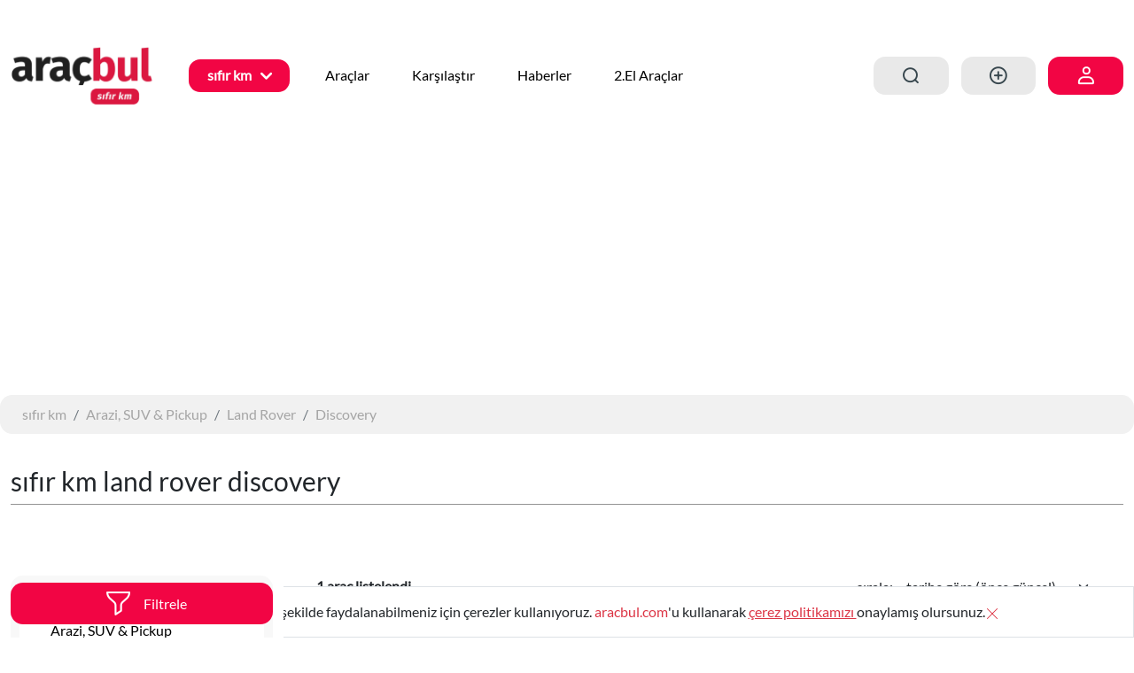

--- FILE ---
content_type: text/html; charset=UTF-8
request_url: https://www.aracbul.com/sifir-km/arazi-suv-pickup/land-rover-discovery-fiyat-listesi
body_size: 14624
content:
<!DOCTYPE html>
<html lang="tr" dir="ltr">
<head>
    <meta name="viewport" content="width=device-width, initial-scale=1.0">
    <link rel="stylesheet" href="/assets/css/app.css?id=31a5fc39e398b2c8dcc9">
    <meta name="csrf-token" content="d3e6Inp94Rmva5XMR2ouoo0VsdM67T0P8Xf4FTZP">
    <link rel="apple-touch-icon" sizes="57x57" href="/assets/favicons/apple-icon-57x57.png">
    <link rel="apple-touch-icon" sizes="60x60" href="/assets/favicons/apple-icon-60x60.png">
    <link rel="apple-touch-icon" sizes="72x72" href="/assets/favicons/apple-icon-72x72.png">
    <link rel="apple-touch-icon" sizes="76x76" href="/assets/favicons/apple-icon-76x76.png">
    <link rel="apple-touch-icon" sizes="114x114" href="/assets/favicons/apple-icon-114x114.png">
    <link rel="apple-touch-icon" sizes="120x120" href="/assets/favicons/apple-icon-120x120.png">
    <link rel="apple-touch-icon" sizes="144x144" href="/assets/favicons/apple-icon-144x144.png">
    <link rel="apple-touch-icon" sizes="152x152" href="/assets/favicons/apple-icon-152x152.png">
    <link rel="apple-touch-icon" sizes="180x180" href="/assets/favicons/apple-icon-180x180.png">
    <link rel="icon" type="image/png" sizes="192x192" href="/assets/favicons/android-icon-192x192.png">
    <link rel="icon" type="image/png" sizes="32x32" href="/assets/favicons/favicon-32x32.png">
    <link rel="icon" type="image/png" sizes="96x96" href="/assets/favicons/favicon-96x96.png">
    <link rel="icon" type="image/png" sizes="16x16" href="/assets/favicons/favicon-16x16.png">
    <link rel="manifest" href="/assets/favicons/manifest.json">
    <meta name="msapplication-TileColor" content="#ffffff">
    <meta name="msapplication-TileImage" content="/assets/favicons/ms-icon-144x144.png">
    <meta name="theme-color" content="#F20544">
    <link rel="canonical" href="https://www.aracbul.com/sifir-km/arazi-suv-pickup/land-rover-discovery-fiyat-listesi">
    <script type="application/ld+json">
    {
      "@context": "https://schema.org",
      "@type": "WebSite",
      "url": "https://www.aracbul.com/",
      "potentialAction": {
        "@type": "SearchAction",
        "target": {
          "@type": "EntryPoint",
          "urlTemplate": "https://www.aracbul.com/sifir-km/arama?q={q}"
        },
        "query-input": "required name=q"
      }
    }
    </script>
    <!-- Google Tag Manager -->
    <script>(function (w, d, s, l, i) {
            w[l] = w[l] || [];
            w[l].push({
                'gtm.start':
                    new Date().getTime(), event: 'gtm.js'
            });
            var f = d.getElementsByTagName(s)[0],
                j = d.createElement(s), dl = l != 'dataLayer' ? '&l=' + l : '';
            j.async = true;
            j.src =
                'https://www.googletagmanager.com/gtm.js?id=' + i + dl;
            f.parentNode.insertBefore(j, f);
        })(window, document, 'script', 'dataLayer', 'GTM-KG3N8PR');</script>
    <!-- End Google Tag Manager -->
            <meta name="Description" CONTENT="2025 Land Rover Discovery       Fiyat Listesi, Özellikleri ve Yorumları">
    <meta name="Keywords" CONTENT="">

    <title>2025 Land Rover Discovery       Fiyat Listesi ve Arazi, SUV &amp; Pickup Fiyatları - </title>
</head>
<body >
    <form class="header-search" style="display:none;" method="get" action="https://www.aracbul.com/sifir-km/arama">
    <div class="search-form">
        <input name="q" autocomplete="off" type="text" class="form-control" placeholder="Sıfır km benzinli veya dizel araç ara...">
        <button type="submit" class="icon icon-search"></button>
    </div>
    <div class="searchakground"></div>
</form>

<div class="container top">
    <div class="header row">
        <div class="col-lg-3 col-md-3 col-3 row g-4 mobile-icon">
            <a class="col btn d-none" data-bs-toggle="offcanvas" href="#offcanvas" role="button" aria-controls="offcanvas"><i class="icon icon-menu"></i></a>
            <a class="col btn icon-search-button"><i class="icon icon-search"></i><b>arama</b></a>
        </div>
        <div class="col-lg-2 col-md-6 col-6">
                <a href="https://www.aracbul.com">
        <img src="https://www.aracbul.com/assets/images/sifir-km-aracbul.png" alt="aracbul.com" title="aracbul.com" style="width: 162px">
    </a>
        </div>
        <ul class="nav col-lg-7 col-md-6 d-none d-lg-block" tabindex="-1" id="offcanvas" aria-labelledby="offcanvas">
                <li class="nav-item">
        <a href="#" class="nav-link me-3 btn dropdown-toggle" role="button" id="dropdownMenu" data-bs-toggle="dropdown" aria-expanded="false">sıfır km</a>
        <ul class="dropdown-menu" aria-labelledby="dropdownMenu" style="">
            <li><a class="dropdown-item" href="https://www.aracbul.com/ikinci-el">ikinci el</a></li>
            <li><a class="dropdown-item" href="https://www.aracbul.com/elektrikli-arabalar">elektrikli araba</a></li>
        </ul>
    </li>
    <li class="nav-item">
        <a class="nav-link" href="https://www.aracbul.com/sifir-km">Araçlar</a>
    </li>
    <li class="nav-item">
        <a class="nav-link" href="https://www.aracbul.com/sifir-km/araba-karsilastir">Karşılaştır</a>
    </li>
            <li class="nav-item">
                <a href="https://www.aracbul.com/blog" class="nav-link">Haberler</a>
            </li>
                <li class="nav-item">
        <a class="nav-link" href="https://www.aracbul.com/ikinci-el/arama">2.El Araçlar</a>
    </li>
            <i type="button" class="icon icon-close d-none"  data-bs-toggle="offcanvas" href="#offcanvas" role="button" aria-controls="offcanvas"></i>
        </ul>
        <div class="col-lg-3 col-md-3 col-3 row g-4">
            <a class="col btn icon-search-button"><i class="icon icon-search"></i> <b>arama</b> </a>
                <a href="https://www.aracbul.com/sifir-km/arama" class="col btn"><i class="icon icon-sign-in"></i> <b>teklif al</b></a>
                            <a href="https://www.aracbul.com/giris-yap" class="col btn btn-danger"><i class="icon icon-human"></i> <b>giriş yap</b> </a>
                    </div>
    </div>
</div>
        <div class="container">
        <div class="row carrow car-filter-new">
              
             <ol class="breadcrumb">
    <li class="breadcrumb-item"><a href="https://www.aracbul.com/sifir-km">sıfır km</a></li>
            <li class="breadcrumb-item"><a href="/sifir-km/arazi-suv-pickup">Arazi, SUV &amp; Pickup</a></li>
    <li class="breadcrumb-item"><a href="/sifir-km/arazi-suv-pickup/land-rover-fiyat-listesi">Land Rover</a></li>
    <li class="breadcrumb-item"><a href="/sifir-km/arazi-suv-pickup/land-rover-discovery-fiyat-listesi">Discovery</a></li>
    </ol>
<div class="col-12">
    <div class="toplist">
        <h1>
            sıfır km 
                                                    land rover
    discovery
                                </h1>
        <div class="right">
                                                                                    </div>
    </div>
</div>
<div class="col-12 col-md-3 col-lg-3 offcanvas offcanvas-bottom" tabindex="-1" id="mobilefilteroffcanvas" aria-labelledby="mobilefilteroffcanvas">
    <form action="" method="get" class="filter-form">
        <div class="accordion" id="accordionPanelsStayOpenExample">
            <div class="accordion-item">
                <div id="filter17" class="accordion-collapse collapse show" aria-labelledby="panelsStayOpen-headingOne">
                    <div class="accordion-body filter-menu">
                        <ul>
                            <li><a href="https://www.aracbul.com/sifir-km"><span>sıfır km</span></a></li>
                            <ul>
<li><a href="/sifir-km/arazi-suv-pickup"> <span>Arazi, SUV &amp; Pickup</span></a> </li>
<ul>
<li><a href="/sifir-km/arazi-suv-pickup/land-rover-fiyat-listesi"> <img class="me-1" width="20" src="https://www.aracbul.com/storage/139230/conversions/land-rover-thumb.webp" alt="Land Rover" title="Land Rover">  <span>Land Rover</span></a> </li>
<ul>
<li><a href="/sifir-km/arazi-suv-pickup/land-rover-discovery-fiyat-listesi"> <span>Discovery</span></a> </li>
</ul>
</ul>
</ul>
                        </ul>
                    </div>
                </div>
            </div>

            <div class="accordion-item">
                <h2 class="accordion-header">
                    <button class="accordion-button" type="button" data-bs-toggle="collapse" data-bs-target="#filter2" aria-expanded="true" aria-controls="filter2">
                        fiyat
                    </button>
                </h2>
                <div id="filter2" class="accordion-collapse collapse show" aria-labelledby="panelsStayOpen-headingOne">
                    <div class="accordion-body price">
                        <div class="row g-4">
                            <input class="col-6 form-control" type="text" placeholder="min fiyat." name="minPrice" value="">
                            <input class="col-6 form-control" type="text" placeholder="max fiyat." name="maxPrice" value="">
                        </div>
                    </div>
                </div>
            </div>













            <div class="accordion-item">
                <h2 class="accordion-header">
                    <button class="accordion-button" type="button" data-bs-toggle="collapse" data-bs-target="#filter3" aria-expanded="true" aria-controls="filter3">
                        yakıt
                    </button>
                </h2>
                <div id="filter3" class="accordion-collapse collapse show">
                    <div class="accordion-body fuel">
                        <div class="filter-checkbox">
                                                            <a data-type="redirect" data-target="https://www.aracbul.com/sifir-km//elektrikli-arabalar/arazi-suv-pickup/land-rover-discovery-fiyat-listesi?fuel%5B0%5D=Benzinli">
                                    <input  name="fuel[]" value="Benzinli" type="checkbox" class="btn-check" id="f1" autocomplete="off">
                                    <label class="btn btn-primary" for="f1">Benzinli</label>
                                </a>
                                                            <a data-type="redirect" data-target="https://www.aracbul.com/sifir-km//elektrikli-arabalar/arazi-suv-pickup/land-rover-discovery-fiyat-listesi?fuel%5B0%5D=Dizel">
                                    <input  name="fuel[]" value="Dizel" type="checkbox" class="btn-check" id="f2" autocomplete="off">
                                    <label class="btn btn-primary" for="f2">Dizel</label>
                                </a>
                                                            <a data-type="redirect" data-target="https://www.aracbul.com/sifir-km//elektrikli-arabalar/arazi-suv-pickup/land-rover-discovery-fiyat-listesi?fuel%5B0%5D=Elektrikli">
                                    <input  name="fuel[]" value="Elektrikli" type="checkbox" class="btn-check" id="f3" autocomplete="off">
                                    <label class="btn btn-primary" for="f3">Elektrikli</label>
                                </a>
                                                            <a data-type="redirect" data-target="https://www.aracbul.com/sifir-km//elektrikli-arabalar/arazi-suv-pickup/land-rover-discovery-fiyat-listesi?fuel%5B0%5D=Hibrit">
                                    <input  name="fuel[]" value="Hibrit" type="checkbox" class="btn-check" id="f4" autocomplete="off">
                                    <label class="btn btn-primary" for="f4">Hibrit</label>
                                </a>
                                                            <a data-type="redirect" data-target="https://www.aracbul.com/sifir-km//elektrikli-arabalar/arazi-suv-pickup/land-rover-discovery-fiyat-listesi?fuel%5B0%5D=LPG">
                                    <input  name="fuel[]" value="LPG" type="checkbox" class="btn-check" id="f5" autocomplete="off">
                                    <label class="btn btn-primary" for="f5">LPG</label>
                                </a>
                                                            <a data-type="redirect" data-target="https://www.aracbul.com/sifir-km//elektrikli-arabalar/arazi-suv-pickup/land-rover-discovery-fiyat-listesi?fuel%5B0%5D=Dizel%20Hibrit">
                                    <input  name="fuel[]" value="Dizel Hibrit" type="checkbox" class="btn-check" id="f6" autocomplete="off">
                                    <label class="btn btn-primary" for="f6">Dizel Hibrit</label>
                                </a>
                                                            <a data-type="redirect" data-target="https://www.aracbul.com/sifir-km//elektrikli-arabalar/arazi-suv-pickup/land-rover-discovery-fiyat-listesi?fuel%5B0%5D=Hibrit%20Benzin">
                                    <input  name="fuel[]" value="Hibrit Benzin" type="checkbox" class="btn-check" id="f7" autocomplete="off">
                                    <label class="btn btn-primary" for="f7">Hibrit Benzin</label>
                                </a>
                                                            <a data-type="redirect" data-target="https://www.aracbul.com/sifir-km//elektrikli-arabalar/arazi-suv-pickup/land-rover-discovery-fiyat-listesi?fuel%5B0%5D=Hafif%20Hibrit">
                                    <input  name="fuel[]" value="Hafif Hibrit" type="checkbox" class="btn-check" id="f8" autocomplete="off">
                                    <label class="btn btn-primary" for="f8">Hafif Hibrit</label>
                                </a>
                                                            <a data-type="redirect" data-target="https://www.aracbul.com/sifir-km//elektrikli-arabalar/arazi-suv-pickup/land-rover-discovery-fiyat-listesi?fuel%5B0%5D=Plug-in%20Hibrit">
                                    <input  name="fuel[]" value="Plug-in Hibrit" type="checkbox" class="btn-check" id="f9" autocomplete="off">
                                    <label class="btn btn-primary" for="f9">Plug-in Hibrit</label>
                                </a>
                                                            <a data-type="redirect" data-target="https://www.aracbul.com/sifir-km//elektrikli-arabalar/arazi-suv-pickup/land-rover-discovery-fiyat-listesi?fuel%5B0%5D=Benzin%20%26%20LPG">
                                    <input  name="fuel[]" value="Benzin &amp; LPG" type="checkbox" class="btn-check" id="f11" autocomplete="off">
                                    <label class="btn btn-primary" for="f11">Benzin &amp; LPG</label>
                                </a>
                                                    </div>
                    </div>
                </div>
            </div>
            <div class="accordion-item">
                <h2 class="accordion-header">
                    <button class="accordion-button" type="button" data-bs-toggle="collapse" data-bs-target="#filter4" aria-expanded="true" aria-controls="filter4">
                        vites
                    </button>
                </h2>
                <div id="filter4" class="accordion-collapse collapse show">
                    <div class="accordion-body gear">
                        <div class="filter-checkbox">
                                                            <a class="point-e" data-type="redirect" data-target="https://www.aracbul.com/sifir-km//elektrikli-arabalar/arazi-suv-pickup/land-rover-discovery-fiyat-listesi?gear%5B0%5D=Manuel">
                                    <input  name="gear[]" value="Manuel" type="checkbox" class="btn-check" id="g1" autocomplete="off">
                                    <label class="btn btn-primary" for="g1">Manuel</label>
                                </a>
                                                            <a class="point-e" data-type="redirect" data-target="https://www.aracbul.com/sifir-km//elektrikli-arabalar/arazi-suv-pickup/land-rover-discovery-fiyat-listesi?gear%5B0%5D=Otomatik">
                                    <input  name="gear[]" value="Otomatik" type="checkbox" class="btn-check" id="g2" autocomplete="off">
                                    <label class="btn btn-primary" for="g2">Otomatik</label>
                                </a>
                                                            <a class="point-e" data-type="redirect" data-target="https://www.aracbul.com/sifir-km//elektrikli-arabalar/arazi-suv-pickup/land-rover-discovery-fiyat-listesi?gear%5B0%5D=Yar%C4%B1%20Otomatik">
                                    <input  name="gear[]" value="Yarı Otomatik" type="checkbox" class="btn-check" id="g3" autocomplete="off">
                                    <label class="btn btn-primary" for="g3">Yarı Otomatik</label>
                                </a>
                                                    </div>

                    </div>
                </div>
            </div>
            <div class="accordion-item">
                <h2 class="accordion-header">
                    <button class="accordion-button" type="button" data-bs-toggle="collapse" data-bs-target="#filter5" aria-expanded="true" aria-controls="filter5">
                        kasa tipi
                    </button>
                </h2>
                <div id="filter5" class="accordion-collapse collapse show">
                    <div class="accordion-body gear">
                        <div class="filter-checkbox">
                                                            <a data-type="redirect" data-target="https://www.aracbul.com/sifir-km//elektrikli-arabalar/arazi-suv-pickup/land-rover-discovery-fiyat-listesi?body%5B0%5D=SUV">
                                    <input  name="body[]" value="SUV" type="checkbox" class="btn-check" id="b13" autocomplete="off">
                                    <label class="btn btn-primary" for="b13">SUV</label>
                                </a>
                                                            <a data-type="redirect" data-target="https://www.aracbul.com/sifir-km//elektrikli-arabalar/arazi-suv-pickup/land-rover-discovery-fiyat-listesi?body%5B0%5D=%C3%87ift%20Kabin%20Pick-Up">
                                    <input  name="body[]" value="Çift Kabin Pick-Up" type="checkbox" class="btn-check" id="b14" autocomplete="off">
                                    <label class="btn btn-primary" for="b14">Çift Kabin Pick-Up</label>
                                </a>
                                                            <a data-type="redirect" data-target="https://www.aracbul.com/sifir-km//elektrikli-arabalar/arazi-suv-pickup/land-rover-discovery-fiyat-listesi?body%5B0%5D=Crossover">
                                    <input  name="body[]" value="Crossover" type="checkbox" class="btn-check" id="b15" autocomplete="off">
                                    <label class="btn btn-primary" for="b15">Crossover</label>
                                </a>
                                                            <a data-type="redirect" data-target="https://www.aracbul.com/sifir-km//elektrikli-arabalar/arazi-suv-pickup/land-rover-discovery-fiyat-listesi?body%5B0%5D=Station%20Wagon">
                                    <input  name="body[]" value="Station Wagon" type="checkbox" class="btn-check" id="b16" autocomplete="off">
                                    <label class="btn btn-primary" for="b16">Station Wagon</label>
                                </a>
                                                            <a data-type="redirect" data-target="https://www.aracbul.com/sifir-km//elektrikli-arabalar/arazi-suv-pickup/land-rover-discovery-fiyat-listesi?body%5B0%5D=Pick-Up">
                                    <input  name="body[]" value="Pick-Up" type="checkbox" class="btn-check" id="b17" autocomplete="off">
                                    <label class="btn btn-primary" for="b17">Pick-Up</label>
                                </a>
                                                            <a data-type="redirect" data-target="https://www.aracbul.com/sifir-km//elektrikli-arabalar/arazi-suv-pickup/land-rover-discovery-fiyat-listesi?body%5B0%5D=Wagon-Kombi">
                                    <input  name="body[]" value="Wagon-Kombi" type="checkbox" class="btn-check" id="b18" autocomplete="off">
                                    <label class="btn btn-primary" for="b18">Wagon-Kombi</label>
                                </a>
                                                            <a data-type="redirect" data-target="https://www.aracbul.com/sifir-km//elektrikli-arabalar/arazi-suv-pickup/land-rover-discovery-fiyat-listesi?body%5B0%5D=Panelvan">
                                    <input  name="body[]" value="Panelvan" type="checkbox" class="btn-check" id="b19" autocomplete="off">
                                    <label class="btn btn-primary" for="b19">Panelvan</label>
                                </a>
                                                            <a data-type="redirect" data-target="https://www.aracbul.com/sifir-km//elektrikli-arabalar/arazi-suv-pickup/land-rover-discovery-fiyat-listesi?body%5B0%5D=Coupe">
                                    <input  name="body[]" value="Coupe" type="checkbox" class="btn-check" id="b20" autocomplete="off">
                                    <label class="btn btn-primary" for="b20">Coupe</label>
                                </a>
                                                            <a data-type="redirect" data-target="https://www.aracbul.com/sifir-km//elektrikli-arabalar/arazi-suv-pickup/land-rover-discovery-fiyat-listesi?body%5B0%5D=Cabrio">
                                    <input  name="body[]" value="Cabrio" type="checkbox" class="btn-check" id="b21" autocomplete="off">
                                    <label class="btn btn-primary" for="b21">Cabrio</label>
                                </a>
                                                            <a data-type="redirect" data-target="https://www.aracbul.com/sifir-km//elektrikli-arabalar/arazi-suv-pickup/land-rover-discovery-fiyat-listesi?body%5B0%5D=SUV-Cabrio">
                                    <input  name="body[]" value="SUV-Cabrio" type="checkbox" class="btn-check" id="b22" autocomplete="off">
                                    <label class="btn btn-primary" for="b22">SUV-Cabrio</label>
                                </a>
                                                            <a data-type="redirect" data-target="https://www.aracbul.com/sifir-km//elektrikli-arabalar/arazi-suv-pickup/land-rover-discovery-fiyat-listesi?body%5B0%5D=Hatchback">
                                    <input  name="body[]" value="Hatchback" type="checkbox" class="btn-check" id="b36" autocomplete="off">
                                    <label class="btn btn-primary" for="b36">Hatchback</label>
                                </a>
                                                            <a data-type="redirect" data-target="https://www.aracbul.com/sifir-km//elektrikli-arabalar/arazi-suv-pickup/land-rover-discovery-fiyat-listesi?body%5B0%5D=MPV">
                                    <input  name="body[]" value="MPV" type="checkbox" class="btn-check" id="b37" autocomplete="off">
                                    <label class="btn btn-primary" for="b37">MPV</label>
                                </a>
                                                    </div>
                    </div>
                </div>
            </div>
        </div>
                <button type="submit" class="btn btn-filter d-flex justify-content-center align-items-center"><i class="icon icon-filter"></i><span>Filtrele</span></button>
    </form>

</div>



 
            <div class="col-12 col-md-9 col-lg-9 car-list">

                <div class="mobile-car-filter d-none">
                    <i class="icon icon-menu mobile-filter-btn" data-bs-toggle="offcanvas" href="#mobilefilteroffcanvas" role="button" aria-controls="mobilefilteroffcanvas"></i>
                    <input type="text" class="form-control" placeholder="ara....">
                </div>

                <div class="row">
                    <div class="col-6">
                        1 araç listelendi
                                            </div>

                    <div class="col-6">
                        <form action="">
                            sırala:
                            <select class="form-select" name="o">
                                <option value="u-d" >tarihe göre (önce güncel)</option>
                                <option value="u-a" >tarihe göre (önce eski)</option>
                                <option value="p-a" >fiyata göre (önce en ucuz)</option>
                                <option value="p-d" >fiyata göre (önce en pahalı)</option>
                            </select>
                        </form>
                    </div>

                </div>
                                    <div class="car row">
                        <div class="col-12 col-md-5 col-lg-5 car-left">
                            <img type="lazy" data-src="https://www.aracbul.com/storage/41651/land-rover-discovery-2020.png" alt="Discovery" title="Discovery">
                        </div>
                        <div class="col-12 col-md-7 col-lg-7 car-right">
                            <div class="row">
                                <a href="https://www.aracbul.com/sifir-km/arazi-suv-pickup/land-rover-discovery-fiyati" class="col title">Land Rover Discovery</a>
                                <div class="col color text-right">
                                    <small>renk</small>
                                    <div>
                                                                                    <span data-toggle="tooltip" title="Bronz" style="background: #453832"></span>
                                                                                    <span data-toggle="tooltip" title="Byron Mavi Metalik" style="background: #bcc5d7"></span>
                                                                                    <span data-toggle="tooltip" title="Fuji Beyaz" style="background: #d1d6d7"></span>
                                                                                    <span data-toggle="tooltip" title="Gümüş" style="background: #bebfc1"></span>
                                                                                    <span data-toggle="tooltip" title="Karpat Gri Metalik" style="background: #26252a"></span>
                                                                            </div>
                                </div>
                            </div>
                            <small>2 versiyon</small>
                            <span>₺13,808,644 - ₺14,992,727</span>
                            <div class="info">
                                
                                <a href="https://www.aracbul.com/sifir-km/arazi-suv-pickup/land-rover-discovery-fiyati">detaylı incele<i class="icon icon-arrow-right"></i></a>
                            </div>
                        </div>
                    </div>
                
                

                  

                    <div style="max-height: 300px; overflow: auto">
        <h2><span style="font-size:12pt"><span style="font-family:&quot;Times New Roman&quot;,serif">LAND ROVER</span></span></h2>

<p><span style="font-size:12pt"><span style="font-family:&quot;Times New Roman&quot;,serif"><a href="https://aracbul.com/sifir-km/arazi-suv-pickup/land-rover-fiyat-listesi"><b>Land Rover</b></a> 1948&rsquo;de kurulan İngiliz merkezli arazi tipi ara&ccedil;lar &uuml;reten firmadır. Tata Motors b&uuml;nyesinde bulunan şirket, prestij denince ilk akla gelen firmalar arasındadır. Genellikle şehir i&ccedil;i kullanım i&ccedil;in tercih edilse de arazi konusunda olduk&ccedil;a yetenekli ar&ccedil;lar &uuml;retmektedir. G&uuml;&ccedil;l&uuml; şasi yapısı, harika &ccedil;ekiş kuvveti, zengin i&ccedil; donanımı vb. etkenleri ara&ccedil;larında &ccedil;ok iyi kullanan Land Rover kullanıcılarına isteklerine uygun ara&ccedil;lar &uuml;retmektedir. Tasarım konusunda kendini yıllar i&ccedil;inde geliştiren firma aerodinamik yapıyı ara&ccedil;larında &ccedil;ok iyi kullanmıştır. Yıllar i&ccedil;inde defalarca değişen g&ouml;r&uuml;nt&uuml;s&uuml;nde sabit hatlar kullanılmış ve karakteristik bir Land Rover g&ouml;r&uuml;n&uuml;m&uuml; yakalanmıştır. &Ouml;zellikle b&uuml;y&uuml;k yapısının getirdiği avantajla tasarımını birleştiren firma kullanıcılarına g&uuml;c&uuml;n yanında prestijli bir g&ouml;r&uuml;n&uuml;m sunmuştur. Motorlarında karbon emisyonunu ciddi şekilde d&uuml;ş&uuml;ren firma bununla yetinmemiş hibrit motor teknolojisini de bir opsiyon olarak kullanıcılara sunmuştur. Hibrit teknolojisinin getirdiği yakıt ekonomisi elektriğin g&uuml;c&uuml;yle birleşmiş ortaya Land Rover kalitesi &ccedil;ıkmıştır. Ara&ccedil;larındaki i&ccedil; dizaynı hassas ayarlar ile yapan <strong>Land Rover</strong> multimedya kullanımı i&ccedil;in olduk&ccedil;a şık ekranlar kullanmaktadır. Ara&ccedil;ta kullanılan teknoloji &ouml;zel olarak hazırlanmış her koşulda s&uuml;r&uuml;ş i&ccedil;in uygun dizayn edilmiştir. Arazi kullanımında kolaylık sağlayan teknolojiler, şehir i&ccedil;inde de rahat bir s&uuml;r&uuml;ş&uuml;n keyfini &ccedil;ıkartmanızı sağlayacaktır.</span></span></p>

<h4 style="margin-bottom: 13px;"><span style="font-size:18pt"><span style="font-family:&quot;Times New Roman&quot;,serif"><span style="font-weight:bold"><span style="font-size:12.0pt"><span style="font-weight:normal">LAND ROVER RANGE ROVER</span></span></span></span></span></h4>

<p style="margin-bottom:13px"><span style="font-size:12pt"><span style="font-family:&quot;Times New Roman&quot;,serif">Model yeni tasarlanan ve <b>Land Rover Range Rover </b>Modeli&#39;ne uyarlanan, yeni &ouml;n ızgara, entegre egzozlar ve LED lambalara sahip olmaktadır. Land Rover Yeni Range Rover, olduk&ccedil;a titizlikle tasarlanan bir i&ccedil; kabine sahip olmaktadır. Konforu her detayın &uuml;st&uuml;nde tutan model, ahşap ve diğer bir&ccedil;ok kaplama se&ccedil;eneği ile de fark yaratmaktadır. </span></span></p>

<p style="margin-bottom:13px"><span style="font-size:12pt"><span style="font-family:&quot;Times New Roman&quot;,serif"><a href="https://aracbul.com/sifir-km/arazi-suv-pickup/land-rover-range-rover-fiyati"><strong>Land Rover Range Rover</strong></a>, teknolojik &ouml;zellikler a&ccedil;ısından olduk&ccedil;a gelişmiş se&ccedil;eneklere sahip olmaktadır. Plug-in Hybrid Elektrikli Ara&ccedil; modeli ile sadeliğin tanımını baştan yapmaktadır. Ancak, g&ouml;r&uuml;nt&uuml; a&ccedil;ısından olduk&ccedil;a m&uuml;tevazi olan model, teknolojik sistemler a&ccedil;ısından tam tersi bir eğilim g&ouml;stermektedir. Arazilerde, Range Rover, Range Rover Sport yeteneklerini ortaya &ccedil;ıkarmaktadır.</span></span></p>

<h4 style="margin-bottom: 13px;"><span style="font-size:18pt"><span style="font-family:&quot;Times New Roman&quot;,serif"><span style="font-weight:bold"><span style="font-size:12.0pt"><span style="font-weight:normal">LAND ROVER RANGE ROVER EVOQUE</span></span></span></span></span></h4>

<p style="margin-bottom:13px"><span style="font-size:12pt"><span style="font-family:&quot;Times New Roman&quot;,serif"><b>Land Rover Range Rover Evoque</b>, ayrıcalıklı bir tasarıma sahip olmaktadır. Kompakt bir forma sahip olan Land Rover Range Rover Evoque, Land Rover Markası&#39;nın b&uuml;t&uuml;n &ouml;zelliklerine sahip olmaktadır. </span></span></p>

<p style="margin-bottom:13px"><span style="font-size:12pt"><span style="font-family:&quot;Times New Roman&quot;,serif">Ayrıca model, otomobilinizi kişiselleştirme imkanını da size vermektedir. Bunun i&ccedil;in bir&ccedil;ok renk se&ccedil;eneğini ve bir&ccedil;ok fırsatı size sunmaktadır. Dış tasarımı ile de fark yaratan model, girdiği her ortamda fark yaratmaktadır. Marka otomobilinin tasarımını, Landmark Edition ile bir &uuml;st seviyeye &ccedil;ıkarmaktadır. </span></span></p>

<h4 style="margin-bottom: 13px;"><span style="font-size:18pt"><span style="font-family:&quot;Times New Roman&quot;,serif"><span style="font-weight:bold"><span style="font-size:12.0pt"><span style="font-weight:normal">LAND ROVER RANGE ROVER VELAR</span></span></span></span></span></h4>

<p style="margin-bottom:13px"><span style="font-size:12pt"><span style="font-family:&quot;Times New Roman&quot;,serif"><b>Land Rover Range Rover Velar</b>, dış tasarım a&ccedil;ısından olduk&ccedil;a dikkat &ccedil;ekici ve i&ccedil; tasarım a&ccedil;ısından da olduk&ccedil;a konforlu bir otomobil olmaktadır. Model, bir&ccedil;ok renk skalasını sizlere sunmaktadır. Modern bir s&uuml;r&uuml;ş deneyimini esas alan <a href="https://aracbul.com/sifir-km/arazi-suv-pickup/land-rover-range-rover-velar-fiyati"><strong>Land Rover Range Rover Velar</strong></a>, Head-Up Display ve iki 10 in&ccedil; y&uuml;ksek &ccedil;&ouml;z&uuml;n&uuml;rl&uuml;kl&uuml; ekran ile size en gelişmiş sistemleri sunmaktadır. Matrıx Laser LED farlara sahip olan model, g&uuml;n ışığına yakın bir ışık kalitesini size sunmaktadır. Opsiyonel olarak sunulan farlar, lazer teknolojisine sahiptir. Modelin direksiyon &uuml;zerinde de, temas etmeden g&ouml;r&uuml;nmeyen d&uuml;ğmeler bulunmaktadır. Bu tuşlar ile otomobilinizin bir&ccedil;ok fonksiyonunu da y&ouml;netebilirsiniz. Etkileşimli s&uuml;r&uuml;c&uuml; ekranı ile de, dikkatiniz dağılmadan otomobilinizin bir&ccedil;ok fonksiyonunu kontrol edebilirsiniz. G&ouml;z hizasında olan ekran, g&ouml;z&uuml;n&uuml;z&uuml; yoldan ayırmanıza gerek bırakmamıştır. Model, s&uuml;r&uuml;c&uuml; odaklı olduğu kadar arka yolcuları da &ouml;nemsemektedir. &Ouml;n koltukların baş dayanacaklarında bulunan 8in&ccedil; ekranlarda, film izleyebilir ya da m&uuml;z&uuml;k dinleyebilirsiniz. </span></span></p>
    </div>
            </div>
        </div>

    </div>
    <div class="container">
    <div class="ROW">
        <div class="col-12">
             <div class="footer-sitemap text-center">
    <h4>Hızlı Linkler</h4>
    <ul class="nav nav-pills my-4 justify-content-center d-none d-md-flex" id="pills-tab" role="tablist">
        <li class="nav-item" role="presentation">
            <button class="nav-link active" id="pills-sifir-km-tab" data-bs-toggle="pill" data-bs-target="#pills-sifir-km" type="button" role="tab" aria-controls="pills-sifir-km" aria-selected="true">sıfır km</button>
        </li>
        <li class="nav-item" role="presentation">
            <button class="nav-link" id="pills-ikinci-el-tab" data-bs-toggle="pill" data-bs-target="#pills-ikinci-el" type="button" role="tab" aria-controls="pills-ikinci-el" aria-selected="false">ikinci el</button>
        </li>
        <li class="nav-item" role="presentation">
            <button class="nav-link" id="pills-fiyat-listesi-tab" data-bs-toggle="pill" data-bs-target="#pills-fiyat-listesi" type="button" role="tab" aria-controls="pills-fiyat-listesi" aria-selected="false">fiyat listesi</button>
        </li>
        <li class="nav-item" role="presentation">
            <button class="nav-link" id="pills-sahibinden-ilanlar-tab" data-bs-toggle="pill" data-bs-target="#pills-sahibinden-ilanlar" type="button" role="tab" aria-controls="pills-sahibinden-ilanlar" aria-selected="false">sahibinden ilanlar</button>
        </li>
        <li class="nav-item" role="presentation">
            <button class="nav-link" id="pills-modeller-tab" data-bs-toggle="pill" data-bs-target="#pills-modeller" type="button" role="tab" aria-controls="pills-modeller" aria-selected="false">modeller</button>
        </li>
        <li class="nav-item" role="presentation">
            <button class="nav-link" id="pills-elektrikli-hibrit-modeller-tab" data-bs-toggle="pill" data-bs-target="#pills-elektrikli-hibrit-modeller" type="button" role="tab" aria-controls="pills-elektrikli-hibrit-modeller" aria-selected="false">elektrikli & hibrit modeller</button>
        </li>
    </ul>
    <select class="d-md-none form-select my-3" id="sitemapselect">
        <option value="0">sıfır km</option>
        <option value="1">ikinci el</option>
        <option value="2">fiyat listesi</option>
        <option value="3">sahibinden ilanlar</option>
        <option value="4">modeller</option>
        <option value="5">elektrikli & hibrit modeller</option>
    </select>
    <div class="tab-content text-md-start" id="pills-tabContent">
        <div class="tab-pane fade show active" id="pills-sifir-km" role="tabpanel" aria-labelledby="pills-sifir-km-tab">
            <div class="row justify-content-center">
                    <ul class="list-unstyled">
                                                                                <li><a href="/sifir-km/otomobil/audi-fiyat-listesi">sıfır km audi</a></li>
                                                                                <li><a href="/sifir-km/otomobil/bmw-fiyat-listesi">sıfır km bmw</a></li>
                                                                                <li><a href="/sifir-km/otomobil/byd-fiyat-listesi">sıfır km byd</a></li>
                                                                                <li><a href="/sifir-km/otomobil/citroen-fiyat-listesi">sıfır km citroën</a></li>
                                                                                <li><a href="/sifir-km/otomobil/cupra-fiyat-listesi">sıfır km cupra</a></li>
                                                                                <li><a href="/sifir-km/otomobil/ds-automobiles-fiyat-listesi">sıfır km ds automobiles</a></li>
                                                                        </ul>
                    <ul class="list-unstyled">
                                                        <li><a href="/sifir-km/otomobil/fiat-fiyat-listesi">sıfır km fiat</a></li>
                                                                                <li><a href="/sifir-km/otomobil/ford-fiyat-listesi">sıfır km ford</a></li>
                                                                                <li><a href="/sifir-km/otomobil/honda-fiyat-listesi">sıfır km honda</a></li>
                                                                                <li><a href="/sifir-km/otomobil/hyundai-fiyat-listesi">sıfır km hyundai</a></li>
                                                                                <li><a href="/sifir-km/otomobil/jaguar-fiyat-listesi">sıfır km jaguar</a></li>
                                                                                <li><a href="/sifir-km/otomobil/kia-fiyat-listesi">sıfır km kia</a></li>
                                                                        </ul>
                    <ul class="list-unstyled">
                                                        <li><a href="/sifir-km/otomobil/leapmotor-fiyat-listesi">sıfır km leapmotor</a></li>
                                                                                <li><a href="/sifir-km/otomobil/maserati-fiyat-listesi">sıfır km maserati</a></li>
                                                                                <li><a href="/sifir-km/otomobil/mercedes-benz-fiyat-listesi">sıfır km mercedes - benz</a></li>
                                                                                <li><a href="/sifir-km/otomobil/mg-fiyat-listesi">sıfır km mg</a></li>
                                                                                <li><a href="/sifir-km/otomobil/mini-fiyat-listesi">sıfır km mini</a></li>
                                                                                <li><a href="/sifir-km/otomobil/nieve-fiyat-listesi">sıfır km nieve</a></li>
                                                                        </ul>
                    <ul class="list-unstyled">
                                                        <li><a href="/sifir-km/otomobil/opel-fiyat-listesi">sıfır km opel</a></li>
                                                                                <li><a href="/sifir-km/otomobil/peugeot-fiyat-listesi">sıfır km peugeot</a></li>
                                                                                <li><a href="/sifir-km/otomobil/porsche-fiyat-listesi">sıfır km porsche</a></li>
                                                                                <li><a href="/sifir-km/otomobil/renault-fiyat-listesi">sıfır km renault</a></li>
                                                                                <li><a href="/sifir-km/otomobil/seat-fiyat-listesi">sıfır km seat</a></li>
                                                                                <li><a href="/sifir-km/otomobil/skoda-fiyat-listesi">sıfır km skoda</a></li>
                                                                        </ul>
                    <ul class="list-unstyled">
                                                        <li><a href="/sifir-km/otomobil/suzuki-fiyat-listesi">sıfır km suzuki</a></li>
                                                                                <li><a href="/sifir-km/otomobil/togg-fiyat-listesi">sıfır km togg</a></li>
                                                                                <li><a href="/sifir-km/otomobil/toyota-fiyat-listesi">sıfır km toyota</a></li>
                                                                                <li><a href="/sifir-km/otomobil/volkswagen-fiyat-listesi">sıfır km volkswagen</a></li>
                                                                                <li><a href="/sifir-km/otomobil/volvo-fiyat-listesi">sıfır km volvo</a></li>
                                            </ul>
            </div>
        </div>
        <div class="tab-pane fade" id="pills-ikinci-el" role="tabpanel" aria-labelledby="pills-ikinci-el-tab">
            <div class="row justify-content-center">
                    <ul class="list-unstyled">
                                            </ul>
            </div>
        </div>
        <div class="tab-pane fade" id="pills-fiyat-listesi" role="tabpanel" aria-labelledby="pills-fiyat-listesi-tab">
            <div class="row justify-content-center">
                    <ul class="list-unstyled">
                                                                                                                                                                    <li><a href="https://www.aracbul.com/sifir-km/otomobil/audi-a3-sedan-fiyati">audi a3 sedan fiyat listesi</a></li>
                                                                                                                    <li><a href="https://www.aracbul.com/sifir-km/otomobil/audi-a3-sportback-fiyati">audi a3 sportback fiyat listesi</a></li>
                                                                                                                    <li><a href="https://www.aracbul.com/sifir-km/otomobil/audi-s3-sportback-fiyati">audi s3 sportback fiyat listesi</a></li>
                                                                                                                    <li><a href="https://www.aracbul.com/sifir-km/otomobil/audi-s3-sedan-fiyati">audi s3 sedan fiyat listesi</a></li>
                                                                                                                    <li><a href="https://www.aracbul.com/sifir-km/otomobil/audi-a8-l-fiyati">audi a8 l fiyat listesi</a></li>
                                                                                                                    <li><a href="https://www.aracbul.com/sifir-km/otomobil/audi-a7-sportback-fiyati">audi a7 sportback fiyat listesi</a></li>
                                                                                </ul>
                    <ul class="list-unstyled">
                                                                                    <li><a href="https://www.aracbul.com/sifir-km/otomobil/audi-a6-sedan-fiyati">audi a6 sedan fiyat listesi</a></li>
                                                                                                                    <li><a href="https://www.aracbul.com/sifir-km/otomobil/audi-rs-3-sportback-fiyati">audi rs 3 sportback fiyat listesi</a></li>
                                                                                                                    <li><a href="https://www.aracbul.com/sifir-km/otomobil/audi-rs-3-sedan-fiyati">audi rs 3 sedan fiyat listesi</a></li>
                                                                                                                    <li><a href="https://www.aracbul.com/sifir-km/otomobil/audi-a6-avant-fiyati">audi a6 avant fiyat listesi</a></li>
                                                                                                                    <li><a href="https://www.aracbul.com/sifir-km/otomobil/audi-rs6-avant-fiyati">audi rs6 avant fiyat listesi</a></li>
                                                                                                                    <li><a href="https://www.aracbul.com/sifir-km/otomobil/audi-a6-allroad-fiyati">audi a6 allroad fiyat listesi</a></li>
                                                                                </ul>
                    <ul class="list-unstyled">
                                                                                    <li><a href="https://www.aracbul.com/sifir-km/otomobil/audi-rs7-sportback-fiyati">audi rs7 sportback fiyat listesi</a></li>
                                                                                                                    <li><a href="https://www.aracbul.com/sifir-km/otomobil/audi-rs-5-sportback-fiyati">audi rs 5 sportback fiyat listesi</a></li>
                                                                                                                    <li><a href="https://www.aracbul.com/sifir-km/otomobil/audi-s8-fiyati">audi s8 fiyat listesi</a></li>
                                                                                                                    <li><a href="https://www.aracbul.com/sifir-km/otomobil/audi-yeni-a6-fiyati">audi yeni a6 fiyat listesi</a></li>
                                                                                                                    <li><a href="https://www.aracbul.com/sifir-km/otomobil/audi-a5-sedan-fiyati">audi a5 sedan fiyat listesi</a></li>
                                                                                                                    <li><a href="https://www.aracbul.com/sifir-km/otomobil/audi-a5-avant-fiyati">audi a5 avant fiyat listesi</a></li>
                                                                                </ul>
                    <ul class="list-unstyled">
                                                                                    <li><a href="https://www.aracbul.com/sifir-km/otomobil/audi-yeni-a6-avant-fiyati">audi yeni a6 avant fiyat listesi</a></li>
                                                                                                                    <li><a href="https://www.aracbul.com/sifir-km/otomobil/audi-a3-allstreet-fiyati">audi a3 allstreet fiyat listesi</a></li>
                                                                                                                                                                        <li><a href="https://www.aracbul.com/sifir-km/otomobil/bmw-3-serisi-sedan-fiyati">bmw 3 serisi sedan fiyat listesi</a></li>
                                                                                                                    <li><a href="https://www.aracbul.com/sifir-km/otomobil/bmw-1-serisi-fiyati">bmw 1 serisi fiyat listesi</a></li>
                                                                                                                    <li><a href="https://www.aracbul.com/sifir-km/otomobil/bmw-5-serisi-sedan-fiyati">bmw 5 serisi sedan fiyat listesi</a></li>
                                                                                                                    <li><a href="https://www.aracbul.com/sifir-km/otomobil/bmw-z4-fiyati">bmw z4 fiyat listesi</a></li>
                                                                                </ul>
                    <ul class="list-unstyled">
                                                                                    <li><a href="https://www.aracbul.com/sifir-km/otomobil/bmw-8-serisi-coupe-fiyati">bmw 8 serisi coupe fiyat listesi</a></li>
                                                                                                                    <li><a href="https://www.aracbul.com/sifir-km/otomobil/bmw-8-serisi-cabrio-fiyati">bmw 8 serisi cabrio fiyat listesi</a></li>
                                                                                                                    <li><a href="https://www.aracbul.com/sifir-km/otomobil/bmw-8-serisi-gran-coupe-fiyati">bmw 8 serisi gran coupe fiyat listesi</a></li>
                                                                                                                    <li><a href="https://www.aracbul.com/sifir-km/otomobil/bmw-2-serisi-gran-coupe-fiyati">bmw 2 serisi gran coupé fiyat listesi</a></li>
                                                                                                                    <li><a href="https://www.aracbul.com/sifir-km/otomobil/bmw-m2-fiyati">bmw m2 fiyat listesi</a></li>
                                                                                                                    <li><a href="https://www.aracbul.com/sifir-km/otomobil/bmw-m5-fiyati">bmw m5 fiyat listesi</a></li>
                                                                                </ul>
                    <ul class="list-unstyled">
                                                                                    <li><a href="https://www.aracbul.com/sifir-km/otomobil/bmw-m8-coupe-fiyati">bmw m8 coupe fiyat listesi</a></li>
                                                                                                                    <li><a href="https://www.aracbul.com/sifir-km/otomobil/bmw-m8-cabrio-fiyati">bmw m8 cabrio fiyat listesi</a></li>
                                                                                                                    <li><a href="https://www.aracbul.com/sifir-km/otomobil/bmw-m8-gran-coupe-fiyati">bmw m8 gran coupe fiyat listesi</a></li>
                                                                                                                    <li><a href="https://www.aracbul.com/sifir-km/otomobil/bmw-4-serisi-coupe-fiyati">bmw 4 serisi coupe fiyat listesi</a></li>
                                                                                                                    <li><a href="https://www.aracbul.com/sifir-km/otomobil/bmw-m4-cabrio-fiyati">bmw m4 cabrio fiyat listesi</a></li>
                                                                                                                    <li><a href="https://www.aracbul.com/sifir-km/otomobil/bmw-m4-coupe-fiyati">bmw m4 coupe fiyat listesi</a></li>
                                                                                </ul>
                    <ul class="list-unstyled">
                                                                                    <li><a href="https://www.aracbul.com/sifir-km/otomobil/bmw-3-serisi-touring-fiyati">bmw 3 serisi touring fiyat listesi</a></li>
                                                                                                                    <li><a href="https://www.aracbul.com/sifir-km/otomobil/bmw-4-serisi-cabrio-fiyati">bmw 4 serisi cabrio fiyat listesi</a></li>
                                                                                                                    <li><a href="https://www.aracbul.com/sifir-km/otomobil/bmw-4-serisi-gran-coupe-fiyati">bmw 4 serisi gran coupé fiyat listesi</a></li>
                                                                                                                    <li><a href="https://www.aracbul.com/sifir-km/otomobil/bmw-m3-touring-fiyati">bmw m3 touring fiyat listesi</a></li>
                                                                                                                    <li><a href="https://www.aracbul.com/sifir-km/otomobil/bmw-m3-competition-fiyati">bmw m3 competition fiyat listesi</a></li>
                                                                                                                                                                                                                                                                                <li><a href="https://www.aracbul.com/sifir-km/otomobil/cupra-yeni-leon-fiyati">cupra yeni leon fiyat listesi</a></li>
                                                                                                                                    </ul>
                    <ul class="list-unstyled">
                                                                                    <li><a href="https://www.aracbul.com/sifir-km/otomobil/ds-automobiles-ds-4-fiyati">ds automobiles ds 4 fiyat listesi</a></li>
                                                                                                                                                                        <li><a href="https://www.aracbul.com/sifir-km/otomobil/fiat-egea-fiyati">fiat egea fiyat listesi</a></li>
                                                                                                                                                                        <li><a href="https://www.aracbul.com/sifir-km/otomobil/ford-focus-sedan-fiyati">ford focus sedan fiyat listesi</a></li>
                                                                                                                                                                        <li><a href="https://www.aracbul.com/sifir-km/otomobil/honda-type-r-fiyati">honda type-r fiyat listesi</a></li>
                                                                                                                    <li><a href="https://www.aracbul.com/sifir-km/otomobil/honda-civic-sedan-fiyati">honda civic sedan fiyat listesi</a></li>
                                                                                                                    <li><a href="https://www.aracbul.com/sifir-km/otomobil/honda-city-fiyati">honda city fiyat listesi</a></li>
                                                                                </ul>
                    <ul class="list-unstyled">
                                                                                    <li><a href="https://www.aracbul.com/sifir-km/otomobil/honda-accord-fiyati">honda accord fiyat listesi</a></li>
                                                                                                                                                                        <li><a href="https://www.aracbul.com/sifir-km/otomobil/hyundai-elantra-fiyati">hyundai elantra fiyat listesi</a></li>
                                                                                                                    <li><a href="https://www.aracbul.com/sifir-km/otomobil/hyundai-i20-fiyati">hyundai i20 fiyat listesi</a></li>
                                                                                                                    <li><a href="https://www.aracbul.com/sifir-km/otomobil/hyundai-i10-fiyati">hyundai i̇10 fiyat listesi</a></li>
                                                                                                                    <li><a href="https://www.aracbul.com/sifir-km/otomobil/hyundai-i20-n-fiyati">hyundai i20 n fiyat listesi</a></li>
                                                                                                                    <li><a href="https://www.aracbul.com/sifir-km/otomobil/hyundai-i30-fiyati">hyundai i̇30 fiyat listesi</a></li>
                                                                                                                                    </ul>
                    <ul class="list-unstyled">
                                                                                    <li><a href="https://www.aracbul.com/sifir-km/otomobil/jaguar-f-type-convertible-fiyati">jaguar f-type convertible fiyat listesi</a></li>
                                                                                                                    <li><a href="https://www.aracbul.com/sifir-km/otomobil/jaguar-xe-fiyati">jaguar xe fiyat listesi</a></li>
                                                                                                                    <li><a href="https://www.aracbul.com/sifir-km/otomobil/jaguar-f-type-coupe-fiyati">jaguar f-type coupe fiyat listesi</a></li>
                                                                                                                                                                        <li><a href="https://www.aracbul.com/sifir-km/otomobil/kia-picanto-fiyati">kia picanto fiyat listesi</a></li>
                                                                                                                    <li><a href="https://www.aracbul.com/sifir-km/otomobil/kia-ceed-fiyati">kia ceed fiyat listesi</a></li>
                                                                                                                                                                                                                            <li><a href="https://www.aracbul.com/sifir-km/otomobil/maserati-ghibli-fiyati">maserati ghıblı fiyat listesi</a></li>
                                                                                </ul>
                    <ul class="list-unstyled">
                                                                                    <li><a href="https://www.aracbul.com/sifir-km/otomobil/maserati-qattroporte-fiyati">maserati qattroporte fiyat listesi</a></li>
                                                                                                                    <li><a href="https://www.aracbul.com/sifir-km/otomobil/maserati-mc20-fiyati">maserati mc20 fiyat listesi</a></li>
                                                                                                                                                                        <li><a href="https://www.aracbul.com/sifir-km/otomobil/mercedes-benz-b-serisi-fiyati">mercedes - benz b serisi fiyat listesi</a></li>
                                                                                                                    <li><a href="https://www.aracbul.com/sifir-km/otomobil/mercedes-benz-c-serisi-coupe-fiyati">mercedes - benz c serisi coupe fiyat listesi</a></li>
                                                                                                                    <li><a href="https://www.aracbul.com/sifir-km/otomobil/mercedes-benz-cla-fiyati">mercedes - benz cla fiyat listesi</a></li>
                                                                                                                    <li><a href="https://www.aracbul.com/sifir-km/otomobil/mercedes-benz-e-serisi-sedan-fiyati">mercedes - benz e serisi sedan fiyat listesi</a></li>
                                                                                </ul>
                    <ul class="list-unstyled">
                                                                                    <li><a href="https://www.aracbul.com/sifir-km/otomobil/mercedes-benz-e-serisi-cabriolet-fiyati">mercedes - benz e serisi cabriolet fiyat listesi</a></li>
                                                                                                                    <li><a href="https://www.aracbul.com/sifir-km/otomobil/mercedes-benz-c-serisi-cabriolet-fiyati">mercedes - benz c serisi cabriolet fiyat listesi</a></li>
                                                                                                                    <li><a href="https://www.aracbul.com/sifir-km/otomobil/mercedes-benz-e-serisi-coupe-fiyati">mercedes - benz e serisi coupe fiyat listesi</a></li>
                                                                                                                    <li><a href="https://www.aracbul.com/sifir-km/otomobil/mercedes-benz-cls-coupe-fiyati">mercedes - benz cls coupe fiyat listesi</a></li>
                                                                                                                    <li><a href="https://www.aracbul.com/sifir-km/otomobil/mercedes-benz-s-serisi-sedan-fiyati">mercedes - benz s serisi sedan fiyat listesi</a></li>
                                                                                                                    <li><a href="https://www.aracbul.com/sifir-km/otomobil/mercedes-benz-a-serisi-fiyati">mercedes - benz a serisi fiyat listesi</a></li>
                                                                                </ul>
                    <ul class="list-unstyled">
                                                                                    <li><a href="https://www.aracbul.com/sifir-km/otomobil/mercedes-benz-s-serisi-maybach-fiyati">mercedes - benz s serisi maybach fiyat listesi</a></li>
                                                                                                                    <li><a href="https://www.aracbul.com/sifir-km/otomobil/mercedes-benz-c-serisi-sedan-fiyati">mercedes - benz c serisi sedan fiyat listesi</a></li>
                                                                                                                    <li><a href="https://www.aracbul.com/sifir-km/otomobil/mercedes-benz-amg-gt-4-kapi-coupe-fiyati">mercedes - benz amg gt 4 kapı coupe fiyat listesi</a></li>
                                                                                                                    <li><a href="https://www.aracbul.com/sifir-km/otomobil/mercedes-benz-cla-shooting-brake-fiyati">mercedes - benz cla shooting brake fiyat listesi</a></li>
                                                                                                                    <li><a href="https://www.aracbul.com/sifir-km/otomobil/mercedes-benz-c-serisi-all-terrain-fiyati">mercedes - benz c serisi all terrain fiyat listesi</a></li>
                                                                                                                    <li><a href="https://www.aracbul.com/sifir-km/otomobil/mercedes-benz-sl-fiyati">mercedes - benz sl fiyat listesi</a></li>
                                                                                </ul>
                    <ul class="list-unstyled">
                                                                                    <li><a href="https://www.aracbul.com/sifir-km/otomobil/mercedes-benz-cle-coupe-fiyati">mercedes - benz cle coupe fiyat listesi</a></li>
                                                                                                                                                                        <li><a href="https://www.aracbul.com/sifir-km/otomobil/mg-7-fiyati">mg 7 fiyat listesi</a></li>
                                                                                                                                                                        <li><a href="https://www.aracbul.com/sifir-km/otomobil/mini-cooper-s-cabrio-fiyati">mini cooper s cabrio fiyat listesi</a></li>
                                                                                                                    <li><a href="https://www.aracbul.com/sifir-km/otomobil/mini-cooper-3-kapi-fiyati">mini cooper 3 kapı fiyat listesi</a></li>
                                                                                                                    <li><a href="https://www.aracbul.com/sifir-km/otomobil/mini-cooper-5-kapi-fiyati">mini cooper 5 kapı fiyat listesi</a></li>
                                                                                                                    <li><a href="https://www.aracbul.com/sifir-km/otomobil/mini-john-cooper-works-fiyati">mini john cooper works fiyat listesi</a></li>
                                                                                </ul>
                    <ul class="list-unstyled">
                                                                                    <li><a href="https://www.aracbul.com/sifir-km/otomobil/mini-cooper-s-3-kapi-fiyati">mini cooper s 3 kapı fiyat listesi</a></li>
                                                                                                                    <li><a href="https://www.aracbul.com/sifir-km/otomobil/mini-john-cooper-works-cabrio-fiyati">mini john cooper works cabrio fiyat listesi</a></li>
                                                                                                                                                                                                                            <li><a href="https://www.aracbul.com/sifir-km/otomobil/opel-astra-hb-fiyati">opel astra hb fiyat listesi</a></li>
                                                                                                                    <li><a href="https://www.aracbul.com/sifir-km/otomobil/opel-corsa-fiyati">opel corsa fiyat listesi</a></li>
                                                                                                                                                                                                                            <li><a href="https://www.aracbul.com/sifir-km/otomobil/porsche-panamera-fiyati">porsche panamera fiyat listesi</a></li>
                                                                                                                    <li><a href="https://www.aracbul.com/sifir-km/otomobil/porsche-718-coupe-fiyati">porsche 718 coupe fiyat listesi</a></li>
                                                                                </ul>
                    <ul class="list-unstyled">
                                                                                    <li><a href="https://www.aracbul.com/sifir-km/otomobil/porsche-911-coupe-fiyati">porsche 911 coupe fiyat listesi</a></li>
                                                                                                                                                                        <li><a href="https://www.aracbul.com/sifir-km/otomobil/renault-megane-sedan-fiyati">renault megane sedan fiyat listesi</a></li>
                                                                                                                    <li><a href="https://www.aracbul.com/sifir-km/otomobil/renault-clio-fiyati">renault clio fiyat listesi</a></li>
                                                                                                                                                                        <li><a href="https://www.aracbul.com/sifir-km/otomobil/seat-ibiza-fiyati">seat i̇biza fiyat listesi</a></li>
                                                                                                                                                                        <li><a href="https://www.aracbul.com/sifir-km/otomobil/skoda-superb-fiyati">skoda superb fiyat listesi</a></li>
                                                                                                                    <li><a href="https://www.aracbul.com/sifir-km/otomobil/skoda-scala-fiyati">skoda scala fiyat listesi</a></li>
                                                                                </ul>
                    <ul class="list-unstyled">
                                                                                    <li><a href="https://www.aracbul.com/sifir-km/otomobil/skoda-fabia-fiyati">skoda fabia fiyat listesi</a></li>
                                                                                                                    <li><a href="https://www.aracbul.com/sifir-km/otomobil/skoda-octavia-sedan-fiyati">skoda octavia sedan fiyat listesi</a></li>
                                                                                                                                                                                                                                                                                <li><a href="https://www.aracbul.com/sifir-km/otomobil/toyota-yaris-fiyati">toyota yaris fiyat listesi</a></li>
                                                                                                                    <li><a href="https://www.aracbul.com/sifir-km/otomobil/toyota-corolla-fiyati">toyota corolla fiyat listesi</a></li>
                                                                                                                    <li><a href="https://www.aracbul.com/sifir-km/otomobil/toyota-corolla-hb-fiyati">toyota corolla hb fiyat listesi</a></li>
                                                                                                                                                                        <li><a href="https://www.aracbul.com/sifir-km/otomobil/volkswagen-golf-fiyati">volkswagen golf fiyat listesi</a></li>
                                                                                </ul>
                    <ul class="list-unstyled">
                                                                                    <li><a href="https://www.aracbul.com/sifir-km/otomobil/volkswagen-golf-r-fiyati">volkswagen golf r fiyat listesi</a></li>
                                                                                                                    <li><a href="https://www.aracbul.com/sifir-km/otomobil/volkswagen-polo-fiyati">volkswagen polo fiyat listesi</a></li>
                                                                                                                    <li><a href="https://www.aracbul.com/sifir-km/otomobil/volkswagen-passat-fiyati">volkswagen passat fiyat listesi</a></li>
                                                                                                                    <li><a href="https://www.aracbul.com/sifir-km/otomobil/volkswagen-golf-gti-fiyati">volkswagen golf gti fiyat listesi</a></li>
                                                                                                                                                                        <li><a href="https://www.aracbul.com/sifir-km/otomobil/volvo-s90-fiyati">volvo s90 fiyat listesi</a></li>
                                                                                                                    <li><a href="https://www.aracbul.com/sifir-km/otomobil/volvo-v60-fiyati">volvo v60 fiyat listesi</a></li>
                                                                        </ul>
            </div>
        </div>
        <div class="tab-pane fade" id="pills-sahibinden-ilanlar" role="tabpanel" aria-labelledby="pills-sahibinden-ilanlar-tab">
            <div class="row justify-content-center">
                    <ul class="list-unstyled">
                                                                    </ul>
            </div>
        </div>
        <div class="tab-pane fade" id="pills-modeller" role="tabpanel" aria-labelledby="pills-modeller-tab">
            <div class="row justify-content-center">
                    <ul class="list-unstyled">
                                                                                                                                                                    <li><a href="https://www.aracbul.com/sifir-km/otomobil/audi-a3-fiyati">audi a3</a></li>
                                                                                                                    <li><a href="https://www.aracbul.com/sifir-km/otomobil/audi-a4-fiyati">audi a4</a></li>
                                                                                                                                                                                                                                                                                <li><a href="https://www.aracbul.com/sifir-km/otomobil/citroen-c-elysee-fiyati">citroën c-elysée</a></li>
                                                                                                                    <li><a href="https://www.aracbul.com/sifir-km/otomobil/citroen-c3-fiyati">citroën c3</a></li>
                                                                                                                                                                                                                                                                                <li><a href="https://www.aracbul.com/sifir-km/otomobil/fiat-egea-fiyati">fiat egea</a></li>
                                                                                                                                                                        <li><a href="https://www.aracbul.com/sifir-km/otomobil/ford-focus-fiyati">ford focus</a></li>
                                                                                                                                    </ul>
                    <ul class="list-unstyled">
                                                                                        <li><a href="https://www.aracbul.com/sifir-km/otomobil/honda-city-fiyati">honda city</a></li>
                                                                                                                    <li><a href="https://www.aracbul.com/sifir-km/otomobil/honda-civic-fiyati">honda civic</a></li>
                                                                                                                                                                        <li><a href="https://www.aracbul.com/sifir-km/otomobil/hyundai-i20-fiyati">hyundai i20</a></li>
                                                                                                                                                                                                                                                                                                                                                                                                                                                                                                                                                                                                        <li><a href="https://www.aracbul.com/sifir-km/otomobil/opel-astra-fiyati">opel astra</a></li>
                                                                                                                    <li><a href="https://www.aracbul.com/sifir-km/otomobil/opel-corsa-fiyati">opel corsa</a></li>
                                                                                                                                                                        <li><a href="https://www.aracbul.com/sifir-km/otomobil/peugeot-208-fiyati">peugeot 208</a></li>
                                                                                                                                                                                        </ul>
                    <ul class="list-unstyled">
                                                                                        <li><a href="https://www.aracbul.com/sifir-km/otomobil/renault-clio-fiyati">renault clio</a></li>
                                                                                                                    <li><a href="https://www.aracbul.com/sifir-km/otomobil/renault-megane-fiyati">renault megane</a></li>
                                                                                                                    <li><a href="https://www.aracbul.com/sifir-km/otomobil/renault-taliant-fiyati">renault taliant</a></li>
                                                                                                                                                                        <li><a href="https://www.aracbul.com/sifir-km/otomobil/seat-leon-fiyati">seat leon</a></li>
                                                                                                                                                                        <li><a href="https://www.aracbul.com/sifir-km/otomobil/skoda-octavia-fiyati">skoda octavia</a></li>
                                                                                                                    <li><a href="https://www.aracbul.com/sifir-km/otomobil/skoda-superb-fiyati">skoda superb</a></li>
                                                                                                                                                                                                                                            </ul>
                    <ul class="list-unstyled">
                                                                                        <li><a href="https://www.aracbul.com/sifir-km/otomobil/toyota-corolla-fiyati">toyota corolla</a></li>
                                                                                                                                                                        <li><a href="https://www.aracbul.com/sifir-km/otomobil/volkswagen-golf-fiyati">volkswagen golf</a></li>
                                                                                                                    <li><a href="https://www.aracbul.com/sifir-km/otomobil/volkswagen-passat-fiyati">volkswagen passat</a></li>
                                                                                                                            </ul>
            </div>
        </div>
        <div class="tab-pane fade" id="pills-elektrikli-hibrit-modeller" role="tabpanel" aria-labelledby="pills-elektrikli-hibrit-modeller-tab">
            
            <div class="row justify-content-center">
                    <ul class="list-unstyled">
                                                                                                                                                                    <li><a href="https://www.aracbul.com/elektrikli-arabalar/arazi-suv-pickup/audi-e-tron-fiyati">elektrikli audi e-tron</a></li>
                                                                                                                    <li><a href="https://www.aracbul.com/elektrikli-arabalar/arazi-suv-pickup/audi-e-tron-sportback-fiyati">elektrikli audi e-tron sportback</a></li>
                                                                                                                    <li><a href="https://www.aracbul.com/elektrikli-arabalar/arazi-suv-pickup/audi-q8-e-tron-fiyati">elektrikli audi q8 e-tron</a></li>
                                                                                                                    <li><a href="https://www.aracbul.com/elektrikli-arabalar/arazi-suv-pickup/audi-q8-e-tron-sportback-fiyati">elektrikli audi q8 e-tron sportback</a></li>
                                                                                                                    <li><a href="https://www.aracbul.com/elektrikli-arabalar/arazi-suv-pickup/audi-q4-e-tron-fiyati">elektrikli audi q4 e-tron</a></li>
                                                                                                                    <li><a href="https://www.aracbul.com/elektrikli-arabalar/arazi-suv-pickup/audi-q4-sportback-e-tron-fiyati">elektrikli audi q4 sportback e-tron</a></li>
                                                                                </ul>
                    <ul class="list-unstyled">
                                                                                    <li><a href="https://www.aracbul.com/elektrikli-arabalar/arazi-suv-pickup/audi-q6-e-tron-fiyati">elektrikli audi q6 e-tron</a></li>
                                                                                                                    <li><a href="https://www.aracbul.com/elektrikli-arabalar/arazi-suv-pickup/audi-q6-e-tron-sportback-fiyati">elektrikli audi q6 e-tron sportback</a></li>
                                                                                                                                                                        <li><a href="https://www.aracbul.com/elektrikli-arabalar/otomobil/audi-e-tron-gt-fiyati">elektrikli audi e-tron gt</a></li>
                                                                                                                    <li><a href="https://www.aracbul.com/elektrikli-arabalar/otomobil/audi-rs-e-tron-gt-fiyati">elektrikli audi rs e-tron gt</a></li>
                                                                                                                    <li><a href="https://www.aracbul.com/elektrikli-arabalar/otomobil/audi-a6-avant-e-tron-fiyati">elektrikli audi a6 avant e-tron</a></li>
                                                                                                                    <li><a href="https://www.aracbul.com/elektrikli-arabalar/otomobil/audi-a6-sportback-e-tron-fiyati">elektrikli audi a6 sportback e-tron</a></li>
                                                                                                                                    </ul>
                    <ul class="list-unstyled">
                                                                                    <li><a href="https://www.aracbul.com/elektrikli-arabalar/otomobil/bmw-active-tourer-fiyati">elektrikli bmw active tourer</a></li>
                                                                                                                    <li><a href="https://www.aracbul.com/elektrikli-arabalar/otomobil/bmw-5-serisi-touring-fiyati">elektrikli bmw 5 serisi touring</a></li>
                                                                                                                    <li><a href="https://www.aracbul.com/elektrikli-arabalar/otomobil/bmw-i4-m50-fiyati">elektrikli bmw i4 m50</a></li>
                                                                                                                    <li><a href="https://www.aracbul.com/elektrikli-arabalar/otomobil/bmw-i4-fiyati">elektrikli bmw i4</a></li>
                                                                                                                    <li><a href="https://www.aracbul.com/elektrikli-arabalar/otomobil/bmw-m4-coupe-hibrit-fiyati">elektrikli bmw m4 coupe hibrit</a></li>
                                                                                                                    <li><a href="https://www.aracbul.com/elektrikli-arabalar/otomobil/bmw-m4-gran-coupe-fiyati">elektrikli bmw m4 gran coupe</a></li>
                                                                                </ul>
                    <ul class="list-unstyled">
                                                                                    <li><a href="https://www.aracbul.com/elektrikli-arabalar/otomobil/bmw-i7-fiyati">elektrikli bmw i̇7</a></li>
                                                                                                                    <li><a href="https://www.aracbul.com/elektrikli-arabalar/otomobil/bmw-7-serisi-sedan-fiyati">elektrikli bmw 7 serisi sedan</a></li>
                                                                                                                    <li><a href="https://www.aracbul.com/elektrikli-arabalar/otomobil/bmw-i5-fiyati">elektrikli bmw i̇5</a></li>
                                                                                                                                                                        <li><a href="https://www.aracbul.com/elektrikli-arabalar/arazi-suv-pickup/bmw-x2-fiyati">elektrikli bmw x2</a></li>
                                                                                                                    <li><a href="https://www.aracbul.com/elektrikli-arabalar/arazi-suv-pickup/bmw-ix-fiyati">elektrikli bmw ix</a></li>
                                                                                                                    <li><a href="https://www.aracbul.com/elektrikli-arabalar/arazi-suv-pickup/bmw-ix1-fiyati">elektrikli bmw i̇x1</a></li>
                                                                                </ul>
                    <ul class="list-unstyled">
                                                                                    <li><a href="https://www.aracbul.com/elektrikli-arabalar/arazi-suv-pickup/bmw-x7-fiyati">elektrikli bmw x7</a></li>
                                                                                                                    <li><a href="https://www.aracbul.com/elektrikli-arabalar/arazi-suv-pickup/bmw-ix2-fiyati">elektrikli bmw i̇x2</a></li>
                                                                                                                                                                        <li><a href="https://www.aracbul.com/elektrikli-arabalar/otomobil/byd-han-ev-fiyati">elektrikli byd han ev</a></li>
                                                                                                                    <li><a href="https://www.aracbul.com/elektrikli-arabalar/otomobil/byd-seal-ev-fiyati">elektrikli byd seal ev</a></li>
                                                                                                                    <li><a href="https://www.aracbul.com/elektrikli-arabalar/otomobil/byd-dolphin-fiyati">elektrikli byd dolphin</a></li>
                                                                                                                                                                        <li><a href="https://www.aracbul.com/elektrikli-arabalar/arazi-suv-pickup/byd-atto-3-ev-fiyati">elektrikli byd atto 3 ev</a></li>
                                                                                </ul>
                    <ul class="list-unstyled">
                                                                                    <li><a href="https://www.aracbul.com/elektrikli-arabalar/arazi-suv-pickup/byd-seal-u-dm-i-fiyati">elektrikli byd seal u dm-i</a></li>
                                                                                                                    <li><a href="https://www.aracbul.com/elektrikli-arabalar/arazi-suv-pickup/byd-tang-fiyati">elektrikli byd tang</a></li>
                                                                                                                    <li><a href="https://www.aracbul.com/elektrikli-arabalar/arazi-suv-pickup/byd-seal-u-ev-fiyati">elektrikli byd seal u ev</a></li>
                                                                                                                    <li><a href="https://www.aracbul.com/elektrikli-arabalar/arazi-suv-pickup/byd-sealion-7-fiyati">elektrikli byd sealion 7</a></li>
                                                                                                                    <li><a href="https://www.aracbul.com/elektrikli-arabalar/arazi-suv-pickup/byd-atto-2-fiyati">elektrikli byd atto 2</a></li>
                                                                                                                                                                                                                            <li><a href="https://www.aracbul.com/elektrikli-arabalar/arazi-suv-pickup/citroen-e-c4-fiyati">elektrikli citroën e-c4</a></li>
                                                                                </ul>
                    <ul class="list-unstyled">
                                                                                    <li><a href="https://www.aracbul.com/elektrikli-arabalar/arazi-suv-pickup/citroen-e-c4-x-fiyati">elektrikli citroën e-c4 x</a></li>
                                                                                                                    <li><a href="https://www.aracbul.com/elektrikli-arabalar/arazi-suv-pickup/citroen-e-c3-aircross-fiyati">elektrikli citroën e-c3 aircross</a></li>
                                                                                                                    <li><a href="https://www.aracbul.com/elektrikli-arabalar/arazi-suv-pickup/citroen-e-c5-aircross-fiyati">elektrikli citroën ë-c5 aircross</a></li>
                                                                                                                                                                        <li><a href="https://www.aracbul.com/elektrikli-arabalar/otomobil/citroen-ami-fiyati">elektrikli citroën ami</a></li>
                                                                                                                    <li><a href="https://www.aracbul.com/elektrikli-arabalar/otomobil/citroen-e-c3-fiyati">elektrikli citroën e-c3</a></li>
                                                                                                                                                                                                                            <li><a href="https://www.aracbul.com/elektrikli-arabalar/otomobil/cupra-born-fiyati">elektrikli cupra born</a></li>
                                                                                                                                                                                                                                            </ul>
                    <ul class="list-unstyled">
                                                                                    <li><a href="https://www.aracbul.com/elektrikli-arabalar/arazi-suv-pickup/ds-automobiles-ds-7-hibrit-fiyati">elektrikli ds automobiles ds 7 hibrit</a></li>
                                                                                                                                                                                                                                                                                <li><a href="https://www.aracbul.com/elektrikli-arabalar/arazi-suv-pickup/fiat-600-fiyati">elektrikli fiat 600</a></li>
                                                                                                                    <li><a href="https://www.aracbul.com/elektrikli-arabalar/arazi-suv-pickup/fiat-grande-panda-fiyati">elektrikli fiat grande panda</a></li>
                                                                                                                                                                        <li><a href="https://www.aracbul.com/elektrikli-arabalar/arazi-suv-pickup/ford-puma-gen-e-fiyati">elektrikli ford puma gen-e</a></li>
                                                                                                                                                                                                                            <li><a href="https://www.aracbul.com/elektrikli-arabalar/otomobil/honda-jazz-hibrit-fiyati">elektrikli honda jazz hibrit</a></li>
                                                                                                                    <li><a href="https://www.aracbul.com/elektrikli-arabalar/otomobil/honda-jazz-crosstar-fiyati">elektrikli honda .jazz crosstar</a></li>
                                                                                                                                    </ul>
                    <ul class="list-unstyled">
                                                                                    <li><a href="https://www.aracbul.com/elektrikli-arabalar/arazi-suv-pickup/honda-hr-v-fiyati">elektrikli honda hr-v</a></li>
                                                                                                                    <li><a href="https://www.aracbul.com/elektrikli-arabalar/arazi-suv-pickup/honda-zr-v-ehev-fiyati">elektrikli honda zr-v  e:hev</a></li>
                                                                                                                    <li><a href="https://www.aracbul.com/elektrikli-arabalar/arazi-suv-pickup/honda-cr-v-ehev-fiyati">elektrikli honda cr-v e:hev</a></li>
                                                                                                                                                                        <li><a href="https://www.aracbul.com/elektrikli-arabalar/arazi-suv-pickup/hyundai-kona-hibrit-fiyati">elektrikli hyundai kona hibrit</a></li>
                                                                                                                    <li><a href="https://www.aracbul.com/elektrikli-arabalar/arazi-suv-pickup/hyundai-santa-fe-hibrit-fiyati">elektrikli hyundai santa fe hibrit</a></li>
                                                                                                                    <li><a href="https://www.aracbul.com/elektrikli-arabalar/arazi-suv-pickup/hyundai-kona-elektrik-fiyati">elektrikli hyundai kona elektrik</a></li>
                                                                                </ul>
                    <ul class="list-unstyled">
                                                                                    <li><a href="https://www.aracbul.com/elektrikli-arabalar/arazi-suv-pickup/hyundai-yeni-ioniq-5-fiyati">elektrikli hyundai yeni ioniq 5</a></li>
                                                                                                                    <li><a href="https://www.aracbul.com/elektrikli-arabalar/arazi-suv-pickup/hyundai-ioniq-9-fiyati">elektrikli hyundai ioniq 9</a></li>
                                                                                                                                                                        <li><a href="https://www.aracbul.com/elektrikli-arabalar/otomobil/hyundai-ioniq-6-fiyati">elektrikli hyundai ioniq 6</a></li>
                                                                                                                    <li><a href="https://www.aracbul.com/elektrikli-arabalar/otomobil/hyundai-inster-fiyati">elektrikli hyundai inster</a></li>
                                                                                                                    <li><a href="https://www.aracbul.com/elektrikli-arabalar/otomobil/hyundai-ioniq-5-n-fiyati">elektrikli hyundai ioniq 5 n</a></li>
                                                                                                                                                                                                                            <li><a href="https://www.aracbul.com/elektrikli-arabalar/otomobil/jaguar-xf-fiyati">elektrikli jaguar xf</a></li>
                                                                                </ul>
                    <ul class="list-unstyled">
                                                                                    <li><a href="https://www.aracbul.com/elektrikli-arabalar/otomobil/jaguar-xe-hibrit-fiyati">elektrikli jaguar xe hibrit</a></li>
                                                                                                                                                                        <li><a href="https://www.aracbul.com/elektrikli-arabalar/arazi-suv-pickup/jaguar-f-pace-fiyati">elektrikli jaguar f-pace</a></li>
                                                                                                                    <li><a href="https://www.aracbul.com/elektrikli-arabalar/arazi-suv-pickup/jaguar-i-pace-fiyati">elektrikli jaguar i-pace</a></li>
                                                                                                                    <li><a href="https://www.aracbul.com/elektrikli-arabalar/arazi-suv-pickup/jaguar-e-pace-hibrit-fiyati">elektrikli jaguar e-pace hibrit</a></li>
                                                                                                                                                                                                                            <li><a href="https://www.aracbul.com/elektrikli-arabalar/arazi-suv-pickup/kia-ev6-fiyati">elektrikli kia ev6</a></li>
                                                                                                                    <li><a href="https://www.aracbul.com/elektrikli-arabalar/arazi-suv-pickup/kia-sorento-fiyati">elektrikli kia sorento</a></li>
                                                                                </ul>
                    <ul class="list-unstyled">
                                                                                    <li><a href="https://www.aracbul.com/elektrikli-arabalar/arazi-suv-pickup/kia-ev9-fiyati">elektrikli kia ev9</a></li>
                                                                                                                    <li><a href="https://www.aracbul.com/elektrikli-arabalar/arazi-suv-pickup/kia-ev3-fiyati">elektrikli kia ev3</a></li>
                                                                                                                                                                        <li><a href="https://www.aracbul.com/elektrikli-arabalar/arazi-suv-pickup/land-rover-evoque-fiyati">elektrikli land rover evoque</a></li>
                                                                                                                    <li><a href="https://www.aracbul.com/elektrikli-arabalar/arazi-suv-pickup/land-rover-discovery-sport-hibrit-fiyati">elektrikli land rover discovery sport hibrit</a></li>
                                                                                                                    <li><a href="https://www.aracbul.com/elektrikli-arabalar/arazi-suv-pickup/land-rover-range-rover-hibrit-fiyati">elektrikli land rover range rover hibrit</a></li>
                                                                                                                    <li><a href="https://www.aracbul.com/elektrikli-arabalar/arazi-suv-pickup/land-rover-range-rover-velar-hibrit-fiyati">elektrikli land rover range rover velar hibrit</a></li>
                                                                                </ul>
                    <ul class="list-unstyled">
                                                                                    <li><a href="https://www.aracbul.com/elektrikli-arabalar/arazi-suv-pickup/land-rover-range-rover-sport-hibrit-fiyati">elektrikli land rover range rover sport hibrit</a></li>
                                                                                                                    <li><a href="https://www.aracbul.com/elektrikli-arabalar/arazi-suv-pickup/land-rover-defender-hibrit-fiyati">elektrikli land rover defender hibrit</a></li>
                                                                                                                                                                        <li><a href="https://www.aracbul.com/elektrikli-arabalar/otomobil/leapmotor-t03-fiyati">elektrikli leapmotor t03</a></li>
                                                                                                                                                                        <li><a href="https://www.aracbul.com/elektrikli-arabalar/arazi-suv-pickup/lexus-nx-fiyati">elektrikli lexus nx</a></li>
                                                                                                                    <li><a href="https://www.aracbul.com/elektrikli-arabalar/arazi-suv-pickup/lexus-rz-450e-fiyati">elektrikli lexus rz 450e</a></li>
                                                                                                                                                                                                                                                                                <li><a href="https://www.aracbul.com/elektrikli-arabalar/otomobil/mercedes-benz-eqs-fiyati">elektrikli mercedes - benz eqs</a></li>
                                                                                </ul>
                    <ul class="list-unstyled">
                                                                                    <li><a href="https://www.aracbul.com/elektrikli-arabalar/otomobil/mercedes-benz-eqe-fiyati">elektrikli mercedes - benz eqe</a></li>
                                                                                                                    <li><a href="https://www.aracbul.com/elektrikli-arabalar/otomobil/mercedes-benz-amg-gt-4-kapi-coupe-hibrit-fiyati">elektrikli mercedes - benz amg gt 4 kapı coupe hibrit</a></li>
                                                                                                                    <li><a href="https://www.aracbul.com/elektrikli-arabalar/otomobil/mercedes-benz-a-serisi-hibrit-fiyati">elektrikli mercedes - benz a serisi hibrit</a></li>
                                                                                                                    <li><a href="https://www.aracbul.com/elektrikli-arabalar/otomobil/mercedes-benz-a-serisi-sedan-hibrit-fiyati">elektrikli mercedes - benz a serisi sedan hibrit</a></li>
                                                                                                                    <li><a href="https://www.aracbul.com/elektrikli-arabalar/otomobil/mercedes-benz-s-serisi-sedan-hibrit-fiyati">elektrikli mercedes - benz s serisi sedan hibrit</a></li>
                                                                                                                    <li><a href="https://www.aracbul.com/elektrikli-arabalar/otomobil/mercedes-benz-yeni-cla-fiyati">elektrikli mercedes - benz yeni cla</a></li>
                                                                                                                                    </ul>
                    <ul class="list-unstyled">
                                                                                    <li><a href="https://www.aracbul.com/elektrikli-arabalar/arazi-suv-pickup/mercedes-benz-eqc-fiyati">elektrikli mercedes - benz eqc</a></li>
                                                                                                                    <li><a href="https://www.aracbul.com/elektrikli-arabalar/arazi-suv-pickup/mercedes-benz-eqa-fiyati">elektrikli mercedes - benz eqa</a></li>
                                                                                                                    <li><a href="https://www.aracbul.com/elektrikli-arabalar/arazi-suv-pickup/mercedes-benz-eqb-fiyati">elektrikli mercedes - benz eqb</a></li>
                                                                                                                                                                        <li><a href="https://www.aracbul.com/elektrikli-arabalar/otomobil/mg-4-fiyati">elektrikli mg 4</a></li>
                                                                                                                                                                                                                            <li><a href="https://www.aracbul.com/elektrikli-arabalar/arazi-suv-pickup/mini-elektrikli-mini-countryman-e-fiyati">elektrikli mini elektrikli mini countryman e</a></li>
                                                                                                                    <li><a href="https://www.aracbul.com/elektrikli-arabalar/arazi-suv-pickup/mini-elektrikli-mini-countryman-se-all4-fiyati">elektrikli mini elektrikli mini countryman se all4</a></li>
                                                                                                                                    </ul>
                    <ul class="list-unstyled">
                                                                                    <li><a href="https://www.aracbul.com/elektrikli-arabalar/otomobil/nieve-standart-fiyati">elektrikli nieve standart</a></li>
                                                                                                                                                                        <li><a href="https://www.aracbul.com/elektrikli-arabalar/arazi-suv-pickup/nissan-x-trail-fiyati">elektrikli nissan x-trail</a></li>
                                                                                                                    <li><a href="https://www.aracbul.com/elektrikli-arabalar/arazi-suv-pickup/nissan-e-power-fiyati">elektrikli nissan e-power</a></li>
                                                                                                                                                                        <li><a href="https://www.aracbul.com/elektrikli-arabalar/arazi-suv-pickup/opel-mokka-e-fiyati">elektrikli opel mokka-e</a></li>
                                                                                                                    <li><a href="https://www.aracbul.com/elektrikli-arabalar/arazi-suv-pickup/opel-grandland-elektrik-fiyati">elektrikli opel grandland elektrik</a></li>
                                                                                                                    <li><a href="https://www.aracbul.com/elektrikli-arabalar/arazi-suv-pickup/opel-frontera-elektrik-fiyati">elektrikli opel frontera elektrik</a></li>
                                                                                </ul>
                    <ul class="list-unstyled">
                                                                                    <li><a href="https://www.aracbul.com/elektrikli-arabalar/arazi-suv-pickup/opel-yeni-frontera-fiyati">elektrikli opel yeni frontera</a></li>
                                                                                                                                                                        <li><a href="https://www.aracbul.com/elektrikli-arabalar/otomobil/opel-corsa-e-fiyati">elektrikli opel corsa-e</a></li>
                                                                                                                    <li><a href="https://www.aracbul.com/elektrikli-arabalar/otomobil/opel-astra-e-fiyati">elektrikli opel astra-e</a></li>
                                                                                                                                                                        <li><a href="https://www.aracbul.com/elektrikli-arabalar/otomobil/peugeot-e-308-fiyati">elektrikli peugeot e-308</a></li>
                                                                                                                    <li><a href="https://www.aracbul.com/elektrikli-arabalar/otomobil/peugeot-e-208-fiyati">elektrikli peugeot e-208</a></li>
                                                                                                                                                                        <li><a href="https://www.aracbul.com/elektrikli-arabalar/arazi-suv-pickup/peugeot-e-2008-fiyati">elektrikli peugeot e-2008</a></li>
                                                                                </ul>
                    <ul class="list-unstyled">
                                                                                    <li><a href="https://www.aracbul.com/elektrikli-arabalar/arazi-suv-pickup/peugeot-e-3008-fiyati">elektrikli peugeot e-3008</a></li>
                                                                                                                    <li><a href="https://www.aracbul.com/elektrikli-arabalar/arazi-suv-pickup/peugeot-e-5008-fiyati">elektrikli peugeot e-5008</a></li>
                                                                                                                                                                                                                                                                                <li><a href="https://www.aracbul.com/elektrikli-arabalar/otomobil/renault-megane-e-tech-fiyati">elektrikli renault megane e-tech</a></li>
                                                                                                                    <li><a href="https://www.aracbul.com/elektrikli-arabalar/otomobil/renault-r5-e-tech-elektrikli-fiyati">elektrikli renault r5 e-tech elektrikli</a></li>
                                                                                                                                                                        <li><a href="https://www.aracbul.com/elektrikli-arabalar/arazi-suv-pickup/renault-austral-fiyati">elektrikli renault austral</a></li>
                                                                                                                    <li><a href="https://www.aracbul.com/elektrikli-arabalar/arazi-suv-pickup/renault-yeni-duster-fiyati">elektrikli renault yeni duster</a></li>
                                                                                </ul>
                    <ul class="list-unstyled">
                                                                                    <li><a href="https://www.aracbul.com/elektrikli-arabalar/arazi-suv-pickup/renault-rafale-fiyati">elektrikli renault rafale</a></li>
                                                                                                                                                                        <li><a href="https://www.aracbul.com/elektrikli-arabalar/otomobil/seat-leon-fiyati">elektrikli seat leon</a></li>
                                                                                                                                                                                                                            <li><a href="https://www.aracbul.com/elektrikli-arabalar/otomobil/skoda-octavia-hibrit-fiyati">elektrikli skoda octavia hibrit</a></li>
                                                                                                                    <li><a href="https://www.aracbul.com/elektrikli-arabalar/otomobil/skoda-superb-phev-fiyati">elektrikli skoda superb phev</a></li>
                                                                                                                                                                        <li><a href="https://www.aracbul.com/elektrikli-arabalar/arazi-suv-pickup/skoda-enyaq-fiyati">elektrikli skoda enyaq</a></li>
                                                                                                                    <li><a href="https://www.aracbul.com/elektrikli-arabalar/arazi-suv-pickup/skoda-enyaq-coupe-fiyati">elektrikli skoda enyaq coupe</a></li>
                                                                                </ul>
                    <ul class="list-unstyled">
                                                                                    <li><a href="https://www.aracbul.com/elektrikli-arabalar/arazi-suv-pickup/skoda-elroq-fiyati">elektrikli skoda elroq</a></li>
                                                                                                                                                                        <li><a href="https://www.aracbul.com/elektrikli-arabalar/arazi-suv-pickup/skywell-et5-fiyati">elektrikli skywell et5</a></li>
                                                                                                                    <li><a href="https://www.aracbul.com/elektrikli-arabalar/arazi-suv-pickup/skywell-et5-long-range-fiyati">elektrikli skywell et5 long range</a></li>
                                                                                                                                                                        <li><a href="https://www.aracbul.com/elektrikli-arabalar/arazi-suv-pickup/ssangyong-torres-evx-fiyati">elektrikli ssangyong torres evx</a></li>
                                                                                                                    <li><a href="https://www.aracbul.com/elektrikli-arabalar/arazi-suv-pickup/ssangyong-musso-ev-fiyati">elektrikli ssangyong musso ev</a></li>
                                                                                                                                                                        <li><a href="https://www.aracbul.com/elektrikli-arabalar/arazi-suv-pickup/subaru-forester-fiyati">elektrikli subaru forester</a></li>
                                                                                </ul>
                    <ul class="list-unstyled">
                                                                                    <li><a href="https://www.aracbul.com/elektrikli-arabalar/arazi-suv-pickup/subaru-crosstrek-fiyati">elektrikli subaru crosstrek</a></li>
                                                                                                                                                                        <li><a href="https://www.aracbul.com/elektrikli-arabalar/arazi-suv-pickup/suzuki-vitara-fiyati">elektrikli suzuki vitara</a></li>
                                                                                                                    <li><a href="https://www.aracbul.com/elektrikli-arabalar/arazi-suv-pickup/suzuki-s-cross-hibrit-fiyati">elektrikli suzuki s-cross hibrit</a></li>
                                                                                                                                                                        <li><a href="https://www.aracbul.com/elektrikli-arabalar/otomobil/suzuki-swift-hibrit-fiyati">elektrikli suzuki swift hibrit</a></li>
                                                                                                                                                                        <li><a href="https://www.aracbul.com/elektrikli-arabalar/arazi-suv-pickup/tesla-model-y-fiyati">elektrikli tesla model y</a></li>
                                                                                                                                                                        <li><a href="https://www.aracbul.com/elektrikli-arabalar/otomobil/togg-t10f-fiyati">elektrikli togg t10f</a></li>
                                                                                                                                    </ul>
                    <ul class="list-unstyled">
                                                                                    <li><a href="https://www.aracbul.com/elektrikli-arabalar/arazi-suv-pickup/togg-t10x-fiyati">elektrikli togg t10x</a></li>
                                                                                                                                                                        <li><a href="https://www.aracbul.com/elektrikli-arabalar/arazi-suv-pickup/toyota-rav4-fiyati">elektrikli toyota rav4</a></li>
                                                                                                                    <li><a href="https://www.aracbul.com/elektrikli-arabalar/arazi-suv-pickup/toyota-c-hr-fiyati">elektrikli toyota c-hr</a></li>
                                                                                                                    <li><a href="https://www.aracbul.com/elektrikli-arabalar/arazi-suv-pickup/toyota-yaris-cross-hibrit-fiyati">elektrikli toyota yaris cross hibrit</a></li>
                                                                                                                    <li><a href="https://www.aracbul.com/elektrikli-arabalar/arazi-suv-pickup/toyota-corolla-cross-hibrit-fiyati">elektrikli toyota corolla cross hibrit</a></li>
                                                                                                                                                                        <li><a href="https://www.aracbul.com/elektrikli-arabalar/otomobil/toyota-camry-fiyati">elektrikli toyota camry</a></li>
                                                                                </ul>
                    <ul class="list-unstyled">
                                                                                    <li><a href="https://www.aracbul.com/elektrikli-arabalar/otomobil/toyota-yaris-hibrit-fiyati">elektrikli toyota yaris hibrit</a></li>
                                                                                                                    <li><a href="https://www.aracbul.com/elektrikli-arabalar/otomobil/toyota-corolla-hibrit-fiyati">elektrikli toyota corolla hibrit</a></li>
                                                                                                                                                                                                                                                                                <li><a href="https://www.aracbul.com/elektrikli-arabalar/arazi-suv-pickup/volvo-xc60-hibrit-fiyati">elektrikli volvo xc60 hibrit</a></li>
                                                                                                                    <li><a href="https://www.aracbul.com/elektrikli-arabalar/arazi-suv-pickup/volvo-xc40-hibrit-fiyati">elektrikli volvo xc40 hibrit</a></li>
                                                                                                                    <li><a href="https://www.aracbul.com/elektrikli-arabalar/arazi-suv-pickup/volvo-c40-fiyati">elektrikli volvo c40</a></li>
                                                                                                                    <li><a href="https://www.aracbul.com/elektrikli-arabalar/arazi-suv-pickup/volvo-ex30-fiyati">elektrikli volvo ex30</a></li>
                                                                                </ul>
                    <ul class="list-unstyled">
                                                                                    <li><a href="https://www.aracbul.com/elektrikli-arabalar/arazi-suv-pickup/volvo-ex40-fiyati">elektrikli volvo ex40</a></li>
                                                                                                                    <li><a href="https://www.aracbul.com/elektrikli-arabalar/arazi-suv-pickup/volvo-ec40-fiyati">elektrikli volvo ec40</a></li>
                                                                                                                                                                        <li><a href="https://www.aracbul.com/elektrikli-arabalar/otomobil/volvo-v60-cross-country-fiyati">elektrikli volvo v60 cross country</a></li>
                                                                                                                    <li><a href="https://www.aracbul.com/elektrikli-arabalar/otomobil/volvo-s60-fiyati">elektrikli volvo s60</a></li>
                                                                                                                    <li><a href="https://www.aracbul.com/elektrikli-arabalar/otomobil/volvo-s90-hibrit-fiyati">elektrikli volvo s90 hibrit</a></li>
                                                                                                                    <li><a href="https://www.aracbul.com/elektrikli-arabalar/otomobil/volvo-v90-cross-country-hibrit-fiyati">elektrikli volvo v90 cross country hibrit</a></li>
                                                                                                                                    </ul>
                    <ul class="list-unstyled">
                                                                                    <li><a href="https://www.aracbul.com/elektrikli-arabalar/arazi-suv-pickup/voyah-free-fiyati">elektrikli voyah free</a></li>
                                                                                                                                                                        <li><a href="https://www.aracbul.com/elektrikli-arabalar/arazi-suv-pickup/yudo-ev-3-fiyati">elektrikli yudo ev 3</a></li>
                                                                        </ul>
            </div>

        </div>
    </div>
</div> 
        </div>
    </div>
</div>
<div class="container">
    <div class="footer row">
        <div class="col-12 col-md-12 col-lg-6">
            <img src="https://www.aracbul.com/assets/images/footer-logo.png" alt="Araç Bul" title="Araç Bul">
        </div>
        <div class="col-12 col-md-12 col-lg-6 social">
            <a href="https://apps.apple.com/tr/app/aracbul-com-2-el-oto-araba/id1490078391" target="_blank" class="icon icon-apple"><span>app store</span></a>
            <a href="https://play.google.com/store/apps/details?id=com.webformans.aracbul" target="_blank" class="icon icon-googleplay"><span>google play</span></a>

            <div class="right">
                <a href="https://www.facebook.com/aracbulcom/" class="icon icon-facebook"><span>facebook</span></a>
                <a href="https://www.instagram.com/aracbulcom/" class="icon icon-instagram"><span>instagram</span></a>
                <a href="https://twitter.com/aracbulcom" class="icon icon-twitter"><span>twitter</span></a>
                <a href="https://www.youtube.com/channel/UCdqAZOruS_D_ad7aSTJhwTA" class="icon icon-youtube-play"><span>youtube</span></a>
            </div>
        </div>

        <div class="col-12 row">
            <div class="col-lg-4">
                <h4>Markalar</h4>
                <ul class="brandlist">

                    
                                            <li><a href="/sifir-km/otomobil/dacia-fiyat-listesi"><img class="mr-20" width="20" src="https://www.aracbul.com/storage/68941/dacia.png"> Dacia</a></li>
                                            <li><a href="/sifir-km/otomobil/ford-fiyat-listesi"><img class="mr-20" width="20" src="https://www.aracbul.com/storage/10/ford.png"> Ford</a></li>
                                            <li><a href="/sifir-km/otomobil/mazda-fiyat-listesi"><img class="mr-20" width="20" src="https://www.aracbul.com/storage/20584/mazda.png"> Mazda</a></li>
                                            <li><a href="/sifir-km/otomobil/renault-fiyat-listesi"><img class="mr-20" width="20" src="https://www.aracbul.com/storage/45505/renault.png"> Renault</a></li>
                                            <li><a href="/sifir-km/otomobil/volvo-fiyat-listesi"><img class="mr-20" width="20" src="https://www.aracbul.com/storage/68926/volvo.png"> Volvo</a></li>
                                            <li><a href="/sifir-km/arazi-suv-pickup/toyota-fiyat-listesi"><img class="mr-20" width="20" src="https://www.aracbul.com/storage/14642/toyota.png"> Toyota</a></li>
                                            <li><a href="/sifir-km/arazi-suv-pickup/ssangyong-fiyat-listesi"><img class="mr-20" width="20" src="https://www.aracbul.com/storage/32/ssangyong.png"> SsangYong</a></li>
                                    </ul>
            </div>
            <div class="col">
                <h4>Kurumsal</h4>
                <ul>
                    <li><a href="https://www.aracbul.com/hakkimizda">Hakkımızda</a></li>
                    <li><a href="https://www.aracbul.com/kurumsal">Kurumsal</a></li>
                    <li><a href="https://www.aracbul.com/iletisim">İletişim</a></li>
                </ul>
            </div>
            <div class="col">
                <h4>Sözleşmeler</h4>
                <ul>
                    <li><a href="https://www.aracbul.com/kullanici-sozlesmesi">Kullanıcı sözleşmesi</a></li>
                    <li><a href="https://www.aracbul.com/gizlilik-sozlesmesi">Gizlilik sözleşmesi</a></li>
                    <li><a href="https://www.aracbul.com/uyelik-sozlesmesi">Üyelik sözleşmesi</a></li>
                    <li><a href="https://www.aracbul.com/kvkk">KVKK</a></li>
                </ul>
            </div>
            <div class="col">
                <h4>Hızlı Linkler</h4>
                <ul>
                    <li><a href="#">Ücretsiz ilan ver</a></li>
                    <li><a href="https://www.aracbul.com/ikinci-el/arama">İkinci el ilanlar</a></li>
                    <li><a href="https://www.aracbul.com/sifir-km/arama">Sıfır km araç listesi</a></li>
                                            <li><a href="https://www.aracbul.com/giris-yap">Üye girişi</a></li>
                        <li><a href="https://www.aracbul.com/register">Üye ol</a></li>
                    
                </ul>
            </div>
        </div>

        <small class="col-12 copyright">© 2026 aracbul.com tüm hakları saklıdır.</small>
    </div>
</div>

<div class="cookie-bar">

</div>
<script type="text/javascript" src="/assets/js/app.js?id=a514b7de4a0f61ea7d98"></script>
<script type="text/javascript" src="/assets/js/lazyload.js?id=a566df85da01335270e7"></script>
<script src="https://www.aracbul.com/admin/assets/js/intlTelInput-jquery.min.js"></script>
<script src="//cdn.jsdelivr.net/npm/sweetalert2@11"></script>
<!-- Google Tag Manager (noscript) -->
<noscript>
    <iframe src="https://www.googletagmanager.com/ns.html?id=GTM-KG3N8PR" height="0" width="0"
            style="display:none;visibility:hidden">
    </iframe>
</noscript>
<!-- End Google Tag Manager (noscript) -->

<script>
    $(function () {
        var swalInit = swal.mixin();

            })

    window.addEventListener('load', () => {
        if (!localStorage.getItem('cookie-bar-visibility')) {
            document.querySelector('.cookie-bar').innerHTML = `<div class="w-100 d-flex justify-content-center gap-xxl-5 align-items-center border py-3 fixed-bottom bg-white">
    <span>Hizmetlerimizden en iyi şekilde faydalanabilmeniz için çerezler kullanıyoruz. <span class="text-danger">aracbul.com</span>'u kullanarak <a class="text-danger" href="https://www.aracbul.com/gizlilik-sozlesmesi">çerez politikamızı </a> onaylamış olursunuz. </span>
    <span onclick="hideCookieBar()" class="text-danger ml-4">
        <svg xmlns="http://www.w3.org/2000/svg" width="16" height="16" fill="currentColor" class="bi bi-x-lg" viewBox="0 0 16 16">
            <path fill-rule="evenodd" d="M13.854 2.146a.5.5 0 0 1 0 .708l-11 11a.5.5 0 0 1-.708-.708l11-11a.5.5 0 0 1 .708 0Z"/>
            <path fill-rule="evenodd" d="M2.146 2.146a.5.5 0 0 0 0 .708l11 11a.5.5 0 0 0 .708-.708l-11-11a.5.5 0 0 0-.708 0Z"/>
        </svg>
    </span>
</div>
`
        }
    })

    const hideCookieBar = () => {
        localStorage.setItem('cookie-bar-visibility', 'hidden')
        document.querySelector('.cookie-bar').remove()
    }

    jQuery.event.special.touchstart = {
        setup: function( _, ns, handle ) {
            this.addEventListener("touchstart", handle, { passive: !ns.includes("noPreventDefault") });
        }
    };
    jQuery.event.special.touchmove = {
        setup: function( _, ns, handle ) {
            this.addEventListener("touchmove", handle, { passive: !ns.includes("noPreventDefault") });
        }
    };

</script>
    <!-- Messenger Sohbet Eklentisi Code -->
    <div id="fb-root"></div>

    <!-- Your Sohbet Eklentisi code -->
    <div id="fb-customer-chat" class="fb-customerchat">
    </div>

    <script>
      var chatbox = document.getElementById('fb-customer-chat');
      chatbox.setAttribute("page_id", "211062969490055");
      chatbox.setAttribute("attribution", "biz_inbox");
    </script>

    <!-- Your SDK code -->
    <script>
      window.fbAsyncInit = function() {
        FB.init({
          xfbml            : true,
          version          : 'v13.0'
        });
      };

      (function(d, s, id) {
        var js, fjs = d.getElementsByTagName(s)[0];
        if (d.getElementById(id)) return;
        js = d.createElement(s); js.id = id;
        js.src = 'https://connect.facebook.net/tr_TR/sdk/xfbml.customerchat.js';
        fjs.parentNode.insertBefore(js, fjs);
      }(document, 'script', 'facebook-jssdk'));
    </script>

  <!-- Global site tag (gtag.js) - Google Analytics -->
  <script async src="https://www.googletagmanager.com/gtag/js?id=G-3GHXZRVQBM"></script>
  <script>
    window.dataLayer = window.dataLayer || [];
    function gtag(){dataLayer.push(arguments);}
    gtag('js', new Date());
  </script>
  <script async src="https://www.googletagmanager.com/gtag/js?id=AW-673038053"></script>
  <script>
    window.dataLayer = window.dataLayer || [];
    function gtag(){dataLayer.push(arguments);}
    gtag('js', new Date());

    gtag('config', 'AW-673038053');
  </script>
  <!-- Global site tag (gtag.js) - Google Analytics -->
  <script async src="https://www.googletagmanager.com/gtag/js?id=UA-179347615-1"></script>
  <script>
    window.dataLayer = window.dataLayer || [];
    function gtag(){dataLayer.push(arguments);}
    gtag('js', new Date());

    gtag('config', 'UA-179347615-1');
  </script>

<!-- Adform Tracking Code BEGIN -->
<script type="text/javascript">
    window._adftrack = Array.isArray(window._adftrack) ? window._adftrack : (window._adftrack ? [window._adftrack] : []);
    window._adftrack.push({
        HttpHost: 'track.adform.net',
        pm: 2181390
    });
    (function () { var s = document.createElement('script'); s.type = 'text/javascript'; s.async = true; s.src = 'https://s2.adform.net/banners/scripts/st/trackpoint-async.js'; var x = document.getElementsByTagName('script')[0]; x.parentNode.insertBefore(s, x); })();

</script>
<noscript>
    <p style="margin:0;padding:0;border:0;">
        <img src="https://track.adform.net/Serving/TrackPoint/?pm=2181390" width="1" height="1" alt="" />
    </p>
</noscript>
<!-- Adform Tracking Code END -->

<!-- Facebook Pixel Code -->
<script>
!function(f,b,e,v,n,t,s)
{if(f.fbq)return;n=f.fbq=function(){n.callMethod?
n.callMethod.apply(n,arguments):n.queue.push(arguments)};
if(!f._fbq)f._fbq=n;n.push=n;n.loaded=!0;n.version='2.0';
n.queue=[];t=b.createElement(e);t.async=!0;
t.src=v;s=b.getElementsByTagName(e)[0];
s.parentNode.insertBefore(t,s)}(window, document,'script',
'https://connect.facebook.net/en_US/fbevents.js');
fbq('init', '365162007970628');
fbq('track', 'PageView');
</script>
<noscript><img height="1" width="1" style="display:none"
src="https://www.facebook.com/tr?id=365162007970628&ev=PageView&noscript=1"
/></noscript>
<!-- End Facebook Pixel Code -->
<script data-ad-client="ca-pub-2016887958595745" async src="https://pagead2.googlesyndication.com/pagead/js/adsbygoogle.js"></script>

<script>
  window.fbAsyncInit = function() {
    FB.init({
      appId      : '200912528584654',
      xfbml      : true,
      version    : 'v11.0'
    });
    FB.AppEvents.logPageView();
  };

  (function(d, s, id){
     var js, fjs = d.getElementsByTagName(s)[0];
     if (d.getElementById(id)) {return;}
     js = d.createElement(s); js.id = id;
     js.src = "https://connect.facebook.net/en_US/sdk.js";
     fjs.parentNode.insertBefore(js, fjs);
   }(document, 'script', 'facebook-jssdk'));
</script>

<!-- 01 -->

<!-- 02 -->


<!-- 03 -->
<!-- 04 -->
<!-- 05 -->
<IMG SRC="https://ad.doubleclick.net/ddm/trackimp/N360802.5734171OKULBUL/B35000522.438257890;dc_trk_aid=631580414;dc_trk_cid=248380949;ord=[timestamp];dc_lat=;dc_rdid=;tag_for_child_directed_treatment=;tfua=;gdpr=${GDPR};gdpr_consent=${GDPR_CONSENT_755};ltd=;dc_tdv=1?" attributionsrc BORDER="0" HEIGHT="1" WIDTH="1" ALT="Advertisement">
<!-- 06 -->
<!-- 07 -->
<IMG SRC="https://ad.doubleclick.net/ddm/trackimp/N360802.5734171OKULBUL/B34935356.438290570;dc_trk_aid=631418087;dc_trk_cid=248923305;ord=[timestamp];dc_lat=;dc_rdid=;tag_for_child_directed_treatment=;tfua=;gdpr=${GDPR};gdpr_consent=${GDPR_CONSENT_755};ltd=;dc_tdv=1?" attributionsrc BORDER="0" HEIGHT="1" WIDTH="1" ALT="Advertisement">
<!-- 08 -->
<IMG SRC="https://ad.doubleclick.net/ddm/trackimp/N360802.2772207SIFIRARACAL.COM/B34863424.438117291;dc_trk_aid=631342260;dc_trk_cid=248533296;ord=[timestamp];dc_lat=;dc_rdid=;tag_for_child_directed_treatment=;tfua=;gdpr=${GDPR};gdpr_consent=${GDPR_CONSENT_755};ltd=;dc_tdv=1?" attributionsrc BORDER="0" HEIGHT="1" WIDTH="1" ALT="Advertisement">

<!-- 09 -->

<IMG SRC="https://ad.doubleclick.net/ddm/trackimp/N360802.3435042ADBREAK/B34910768.437309710;dc_trk_aid=630732453;dc_trk_cid=247690021;ord=[timestamp];dc_lat=;dc_rdid=;tag_for_child_directed_treatment=;tfua=;gdpr=${GDPR};gdpr_consent=${GDPR_CONSENT_755};ltd=;dc_tdv=1?" attributionsrc BORDER="0" HEIGHT="1" WIDTH="1" ALT="Advertisement">
<!-- 10 -->

<IMG SRC="https://ad.doubleclick.net/ddm/trackimp/N360802.5734171OKULBUL/B34935425.437967176;dc_trk_aid=631056755;dc_trk_cid=248007713;ord=[timestamp];dc_lat=;dc_rdid=;tag_for_child_directed_treatment=;tfua=;gdpr=${GDPR};gdpr_consent=${GDPR_CONSENT_755};ltd=;dc_tdv=1?" attributionsrc BORDER="0" HEIGHT="1" WIDTH="1" ALT="Advertisement">
    <script>
        $(function () {
            $(".range-price").asRange({
                namespace: 'asRange',
                skin: null,
                max: 1000000,
                min: 0,
                step: 500,
                limit: true,
                range: true,
                direction: 'h',
                keyboard: true,
                replaceFirst: false,
                tip: true,
                scale: true,
                format: function format(value) {
                    return '₺' + value;
                }
            });
        })
    </script>
    <script>
        $(function () {
            $('.form-select').on('change', function () {
                var val = $(this).val();
                $('.filter-form').append(
                    '<input type="hidden" name="o" value="' + val + '">'
                ).trigger('submit')
            })
        })
    </script>
<script defer src="https://static.cloudflareinsights.com/beacon.min.js/vcd15cbe7772f49c399c6a5babf22c1241717689176015" integrity="sha512-ZpsOmlRQV6y907TI0dKBHq9Md29nnaEIPlkf84rnaERnq6zvWvPUqr2ft8M1aS28oN72PdrCzSjY4U6VaAw1EQ==" data-cf-beacon='{"version":"2024.11.0","token":"138f293bd35242989690bf9c37ded309","r":1,"server_timing":{"name":{"cfCacheStatus":true,"cfEdge":true,"cfExtPri":true,"cfL4":true,"cfOrigin":true,"cfSpeedBrain":true},"location_startswith":null}}' crossorigin="anonymous"></script>
</body>
</html>


--- FILE ---
content_type: text/html; charset=utf-8
request_url: https://www.google.com/recaptcha/api2/aframe
body_size: 183
content:
<!DOCTYPE HTML><html><head><meta http-equiv="content-type" content="text/html; charset=UTF-8"></head><body><script nonce="58cFbhxHyk86G3IHPT2vwg">/** Anti-fraud and anti-abuse applications only. See google.com/recaptcha */ try{var clients={'sodar':'https://pagead2.googlesyndication.com/pagead/sodar?'};window.addEventListener("message",function(a){try{if(a.source===window.parent){var b=JSON.parse(a.data);var c=clients[b['id']];if(c){var d=document.createElement('img');d.src=c+b['params']+'&rc='+(localStorage.getItem("rc::a")?sessionStorage.getItem("rc::b"):"");window.document.body.appendChild(d);sessionStorage.setItem("rc::e",parseInt(sessionStorage.getItem("rc::e")||0)+1);localStorage.setItem("rc::h",'1769326268702');}}}catch(b){}});window.parent.postMessage("_grecaptcha_ready", "*");}catch(b){}</script></body></html>